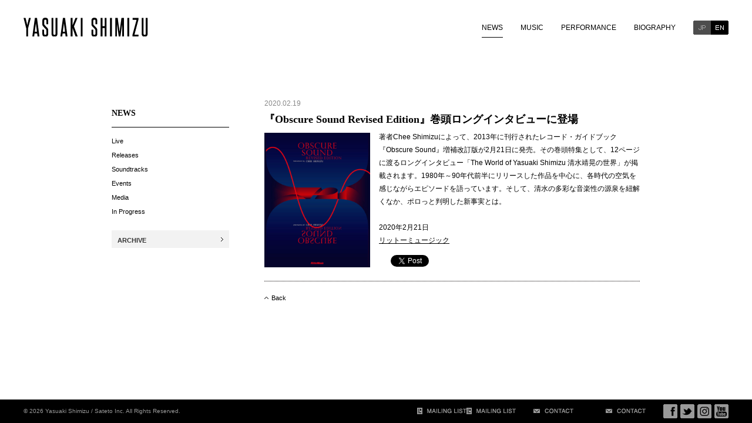

--- FILE ---
content_type: text/html; charset=UTF-8
request_url: http://yasuaki-shimizu.com/news/1831/
body_size: 9581
content:
<!DOCTYPE html>

<!--[if lt IE 7]> <html class="no-js lt-ie9 lt-ie8 lt-ie7" lang="ja"> <![endif]-->
<!--[if IE 7]>    <html class="no-js lt-ie9 lt-ie8" lang="ja"> <![endif]-->
<!--[if IE 8]>    <html class="no-js lt-ie9" lang="ja"> <![endif]-->
<!--[if gt IE 8]><!--> <html class="no-js" lang="ja"> <!--<![endif]-->

<html lang="ja">

<head>
  <meta charset="utf-8" />
  <meta http-equiv="X-UA-Compatible" content="IE=edge,chrome=1" />
  <meta name="viewport" content="width=device-width">

  <!--Meta-->
  <title>
                          YASUAKI SHIMIZU | NEWS            </title>
  <meta name="description" content="">
  <meta name="keywords" content="">

 <!--Og-->

  <meta property="og:description" content="">
<meta property="og:title" content="『Obscure Sound Revised Edition』巻頭ロングインタビューに登場">
<meta property="og:url" content="http://yasuaki-shimizu.com/news/1831/">
  <meta property="og:site_name" content="YASUAKI SHIMIZU">
  <meta property="og:image" content="http://yasuaki-shimizu.com/img/og.png">

  <!--CSS-->
  <link rel="stylesheet" href="http://yasuaki-shimizu.com/wp-content/themes/yasuaki-shimizu/common/css/style.css" />


  <!--JS-HTML5-->
  <!--[if lt IE 9]><script src="common/js/libs/html5shiv.min.js"></script><![endif]-->

  <!--JS-jQuery-->
  <script src="http://yasuaki-shimizu.com/wp-content/themes/yasuaki-shimizu/common/js/libs/jquery-1.10.1.min.js"></script>
  <script src="http://yasuaki-shimizu.com/wp-content/themes/yasuaki-shimizu/common/js/libs/jquery.easing.1.3.js"></script>
  <script src="http://yasuaki-shimizu.com/wp-content/themes/yasuaki-shimizu/common/js/libs/jquery.bxslider.min.js"></script>
  <script src="http://yasuaki-shimizu.com/wp-content/themes/yasuaki-shimizu/common/js/libs/css-browser-selector.min.js"></script>
  <script src="http://yasuaki-shimizu.com/wp-content/themes/yasuaki-shimizu/common/js/libs/modernizr.custom.74382.js"></script>
  <script src="http://yasuaki-shimizu.com/wp-content/themes/yasuaki-shimizu/common/js/libs/jquery.cookie.js"></script>

  <!--JS-->
  <script src="http://yasuaki-shimizu.com/wp-content/themes/yasuaki-shimizu/common/js/class/shortEffects.js"></script>
  <script src="http://yasuaki-shimizu.com/wp-content/themes/yasuaki-shimizu/common/js/class/popUp.js"></script>
  <script src="http://yasuaki-shimizu.com/wp-content/themes/yasuaki-shimizu/common/js/class/translate.js"></script>
  <script src="http://yasuaki-shimizu.com/wp-content/themes/yasuaki-shimizu/common/js/class/slideinMenu.js"></script>

  <meta name='robots' content='max-image-preview:large' />
	<style>img:is([sizes="auto" i], [sizes^="auto," i]) { contain-intrinsic-size: 3000px 1500px }</style>
	<link rel="alternate" type="application/rss+xml" title="YASUAKI SHIMIZU &raquo; 『Obscure Sound Revised Edition』巻頭ロングインタビューに登場 のコメントのフィード" href="http://yasuaki-shimizu.com/news/1831/feed/" />
<script type="text/javascript">
/* <![CDATA[ */
window._wpemojiSettings = {"baseUrl":"https:\/\/s.w.org\/images\/core\/emoji\/16.0.1\/72x72\/","ext":".png","svgUrl":"https:\/\/s.w.org\/images\/core\/emoji\/16.0.1\/svg\/","svgExt":".svg","source":{"concatemoji":"http:\/\/yasuaki-shimizu.com\/wp-includes\/js\/wp-emoji-release.min.js?ver=6.8.3"}};
/*! This file is auto-generated */
!function(s,n){var o,i,e;function c(e){try{var t={supportTests:e,timestamp:(new Date).valueOf()};sessionStorage.setItem(o,JSON.stringify(t))}catch(e){}}function p(e,t,n){e.clearRect(0,0,e.canvas.width,e.canvas.height),e.fillText(t,0,0);var t=new Uint32Array(e.getImageData(0,0,e.canvas.width,e.canvas.height).data),a=(e.clearRect(0,0,e.canvas.width,e.canvas.height),e.fillText(n,0,0),new Uint32Array(e.getImageData(0,0,e.canvas.width,e.canvas.height).data));return t.every(function(e,t){return e===a[t]})}function u(e,t){e.clearRect(0,0,e.canvas.width,e.canvas.height),e.fillText(t,0,0);for(var n=e.getImageData(16,16,1,1),a=0;a<n.data.length;a++)if(0!==n.data[a])return!1;return!0}function f(e,t,n,a){switch(t){case"flag":return n(e,"\ud83c\udff3\ufe0f\u200d\u26a7\ufe0f","\ud83c\udff3\ufe0f\u200b\u26a7\ufe0f")?!1:!n(e,"\ud83c\udde8\ud83c\uddf6","\ud83c\udde8\u200b\ud83c\uddf6")&&!n(e,"\ud83c\udff4\udb40\udc67\udb40\udc62\udb40\udc65\udb40\udc6e\udb40\udc67\udb40\udc7f","\ud83c\udff4\u200b\udb40\udc67\u200b\udb40\udc62\u200b\udb40\udc65\u200b\udb40\udc6e\u200b\udb40\udc67\u200b\udb40\udc7f");case"emoji":return!a(e,"\ud83e\udedf")}return!1}function g(e,t,n,a){var r="undefined"!=typeof WorkerGlobalScope&&self instanceof WorkerGlobalScope?new OffscreenCanvas(300,150):s.createElement("canvas"),o=r.getContext("2d",{willReadFrequently:!0}),i=(o.textBaseline="top",o.font="600 32px Arial",{});return e.forEach(function(e){i[e]=t(o,e,n,a)}),i}function t(e){var t=s.createElement("script");t.src=e,t.defer=!0,s.head.appendChild(t)}"undefined"!=typeof Promise&&(o="wpEmojiSettingsSupports",i=["flag","emoji"],n.supports={everything:!0,everythingExceptFlag:!0},e=new Promise(function(e){s.addEventListener("DOMContentLoaded",e,{once:!0})}),new Promise(function(t){var n=function(){try{var e=JSON.parse(sessionStorage.getItem(o));if("object"==typeof e&&"number"==typeof e.timestamp&&(new Date).valueOf()<e.timestamp+604800&&"object"==typeof e.supportTests)return e.supportTests}catch(e){}return null}();if(!n){if("undefined"!=typeof Worker&&"undefined"!=typeof OffscreenCanvas&&"undefined"!=typeof URL&&URL.createObjectURL&&"undefined"!=typeof Blob)try{var e="postMessage("+g.toString()+"("+[JSON.stringify(i),f.toString(),p.toString(),u.toString()].join(",")+"));",a=new Blob([e],{type:"text/javascript"}),r=new Worker(URL.createObjectURL(a),{name:"wpTestEmojiSupports"});return void(r.onmessage=function(e){c(n=e.data),r.terminate(),t(n)})}catch(e){}c(n=g(i,f,p,u))}t(n)}).then(function(e){for(var t in e)n.supports[t]=e[t],n.supports.everything=n.supports.everything&&n.supports[t],"flag"!==t&&(n.supports.everythingExceptFlag=n.supports.everythingExceptFlag&&n.supports[t]);n.supports.everythingExceptFlag=n.supports.everythingExceptFlag&&!n.supports.flag,n.DOMReady=!1,n.readyCallback=function(){n.DOMReady=!0}}).then(function(){return e}).then(function(){var e;n.supports.everything||(n.readyCallback(),(e=n.source||{}).concatemoji?t(e.concatemoji):e.wpemoji&&e.twemoji&&(t(e.twemoji),t(e.wpemoji)))}))}((window,document),window._wpemojiSettings);
/* ]]> */
</script>
<style id='wp-emoji-styles-inline-css' type='text/css'>

	img.wp-smiley, img.emoji {
		display: inline !important;
		border: none !important;
		box-shadow: none !important;
		height: 1em !important;
		width: 1em !important;
		margin: 0 0.07em !important;
		vertical-align: -0.1em !important;
		background: none !important;
		padding: 0 !important;
	}
</style>
<link rel='stylesheet' id='contact-form-7-css' href='http://yasuaki-shimizu.com/wp-content/plugins/contact-form-7/includes/css/styles.css?ver=6.1.4' type='text/css' media='all' />
<link rel='stylesheet' id='wp-pagenavi-css' href='http://yasuaki-shimizu.com/wp-content/plugins/wp-pagenavi/pagenavi-css.css?ver=2.70' type='text/css' media='all' />
<link rel="https://api.w.org/" href="http://yasuaki-shimizu.com/wp-json/" /><link rel="EditURI" type="application/rsd+xml" title="RSD" href="http://yasuaki-shimizu.com/xmlrpc.php?rsd" />
<meta name="generator" content="WordPress 6.8.3" />
<link rel="canonical" href="http://yasuaki-shimizu.com/news/1831/" />
<link rel='shortlink' href='http://yasuaki-shimizu.com/?p=1831' />
<link rel="alternate" title="oEmbed (JSON)" type="application/json+oembed" href="http://yasuaki-shimizu.com/wp-json/oembed/1.0/embed?url=http%3A%2F%2Fyasuaki-shimizu.com%2Fnews%2F1831%2F" />
<link rel="alternate" title="oEmbed (XML)" type="text/xml+oembed" href="http://yasuaki-shimizu.com/wp-json/oembed/1.0/embed?url=http%3A%2F%2Fyasuaki-shimizu.com%2Fnews%2F1831%2F&#038;format=xml" />
<!-- All in one Favicon 4.8 --><link rel="shortcut icon" href="http://yasuaki-shimizu.com/wp-content/uploads/2019/10/favicon.ico" />

  <script>
    $(document).ready(function(){
      $('.slider').bxSlider({
        mode: 'fade',
        pager: false,
        nextText: '<img src="http://yasuaki-shimizu.com/wp-content/themes/yasuaki-shimizu/common/img/sprite/next.png" height="9" width="5"/>',
        prevText: '<img src="http://yasuaki-shimizu.com/wp-content/themes/yasuaki-shimizu/common/img/sprite/prev.png" height="9" width="5"/>'
      });
    });
  </script>
</head>

<body class="news">

  <div id="all">

        <div id="modal-background"></div>

    
    <div id="newsletter-popup-window" class="popup-window">
      <a href="javascript:void(0)" class="popup-close">
        <img src="http://yasuaki-shimizu.com/wp-content/themes/yasuaki-shimizu/common/img/top/close.png" width="39">
      </a>
      <h3 class="strong">清水靖晃メーリングリストの登録・解除</h3>
      <div id="contact-thumb">
        <img src="http://yasuaki-shimizu.com/wp-content/uploads/2020/09/mailing-list-image.jpg" height="199" width="360">
      </div>
      <div class="form">
          <div id="newsletter-info">
            清水靖晃およびサキソフォネッツに関する最新情報をお届けします。下記フォームにメールアドレスを入力の上、ご希望の方は「登録」、購読解除の方は「解除」を選択し下さい。お預かりした個人情報は本サービスの目的にのみ使用し、第三者に開示することはありません。
          </div>

          
<div class="wpcf7 no-js" id="wpcf7-f1529-o1" lang="ja" dir="ltr" data-wpcf7-id="1529">
<div class="screen-reader-response"><p role="status" aria-live="polite" aria-atomic="true"></p> <ul></ul></div>
<form action="/news/1831/#wpcf7-f1529-o1" method="post" class="wpcf7-form init" aria-label="コンタクトフォーム" novalidate="novalidate" data-status="init">
<fieldset class="hidden-fields-container"><input type="hidden" name="_wpcf7" value="1529" /><input type="hidden" name="_wpcf7_version" value="6.1.4" /><input type="hidden" name="_wpcf7_locale" value="ja" /><input type="hidden" name="_wpcf7_unit_tag" value="wpcf7-f1529-o1" /><input type="hidden" name="_wpcf7_container_post" value="0" /><input type="hidden" name="_wpcf7_posted_data_hash" value="" />
</fieldset>
<p><span class="wpcf7-form-control-wrap" data-name="your-email"><input size="40" maxlength="400" class="wpcf7-form-control wpcf7-email wpcf7-validates-as-required wpcf7-text wpcf7-validates-as-email" id="mail" aria-required="true" aria-invalid="false" placeholder="メールアドレス" value="" type="email" name="your-email" /></span><br />
<span class="wpcf7-form-control-wrap" data-name="your-demand"><span class="wpcf7-form-control wpcf7-radio"><span class="wpcf7-list-item first"><label><input type="radio" name="your-demand" value="登録" checked="checked" /><span class="wpcf7-list-item-label">登録</span></label></span><span class="wpcf7-list-item last"><label><input type="radio" name="your-demand" value="解除" /><span class="wpcf7-list-item-label">解除</span></label></span></span></span>
</p>
<div class="button">
	<p><input class="wpcf7-form-control wpcf7-submit has-spinner" type="submit" value="送信" />
	</p>
</div><div class="wpcf7-response-output" aria-hidden="true"></div>
</form>
</div>
      </div>
      <div class="clearfix"></div>
    </div>

    <div id="newsletter-popup-window-en" class="popup-window">
      <a href="javascript:void(0)" class="popup-close">
        <img src="http://yasuaki-shimizu.com/wp-content/themes/yasuaki-shimizu/common/img/top/close.png" width="39">
      </a>
      <h3 class="strong">Sign  up  for  the  Yasuaki  Shimizu  mailing  list</h3>
      <div id="contact-thumb">
        <img src="http://yasuaki-shimizu.com/wp-content/uploads/2020/09/mailing-list-image.jpg" height="199" width="360">
      </div>
      <div class="form">
          <div id="newsletter-info">
              Get  news  about  Yasuaki  Shimizu,  Saxophonettes,  and the  latest  releases,  concerts,  and  other  projects.  If  you  wish  to  stop  receiving updates  from  us,  enter  your  email  address  and  click  Unsubscribe.<br/>
              We  never  share  your  personal  information.
          </div>

          
<div class="wpcf7 no-js" id="wpcf7-f1530-o2" lang="ja" dir="ltr" data-wpcf7-id="1530">
<div class="screen-reader-response"><p role="status" aria-live="polite" aria-atomic="true"></p> <ul></ul></div>
<form action="/news/1831/#wpcf7-f1530-o2" method="post" class="wpcf7-form init" aria-label="コンタクトフォーム" novalidate="novalidate" data-status="init">
<fieldset class="hidden-fields-container"><input type="hidden" name="_wpcf7" value="1530" /><input type="hidden" name="_wpcf7_version" value="6.1.4" /><input type="hidden" name="_wpcf7_locale" value="ja" /><input type="hidden" name="_wpcf7_unit_tag" value="wpcf7-f1530-o2" /><input type="hidden" name="_wpcf7_container_post" value="0" /><input type="hidden" name="_wpcf7_posted_data_hash" value="" />
</fieldset>
<p><span class="wpcf7-form-control-wrap" data-name="your-email"><input size="40" maxlength="400" class="wpcf7-form-control wpcf7-email wpcf7-validates-as-required wpcf7-text wpcf7-validates-as-email" aria-required="true" aria-invalid="false" placeholder="Mail address" value="" type="email" name="your-email" /></span><br />
<span class="wpcf7-form-control-wrap" data-name="your-demand"><span class="wpcf7-form-control wpcf7-radio"><span class="wpcf7-list-item first"><label><input type="radio" name="your-demand" value="Subscribe" checked="checked" /><span class="wpcf7-list-item-label">Subscribe</span></label></span><span class="wpcf7-list-item last"><label><input type="radio" name="your-demand" value="Unsbscribe" /><span class="wpcf7-list-item-label">Unsbscribe</span></label></span></span></span>
</p>
<div class="button">
	<p><input class="wpcf7-form-control wpcf7-submit has-spinner" type="submit" value="Send" />
	</p>
</div><div class="wpcf7-response-output" aria-hidden="true"></div>
</form>
</div>
      </div>

      <div class="clearfix"></div>
    </div>

    <div id="contact-popup-window" class="popup-window">
      <a href="javascript:void(0)" class="popup-close">
        <img src="http://yasuaki-shimizu.com/wp-content/themes/yasuaki-shimizu/common/img/top/close.png" width="39">
      </a>
      <h3 class="strong">お問い合わせ</h3>
      <div class="form">

          <div class="attention">
            ご質問、ご意見など下記フォームに必要事項を記入し、<br/>「送信」をクリックしてください。
          </div>

          
<div class="wpcf7 no-js" id="wpcf7-f1524-o3" lang="ja" dir="ltr" data-wpcf7-id="1524">
<div class="screen-reader-response"><p role="status" aria-live="polite" aria-atomic="true"></p> <ul></ul></div>
<form action="/news/1831/#wpcf7-f1524-o3" method="post" class="wpcf7-form init" aria-label="コンタクトフォーム" novalidate="novalidate" data-status="init">
<fieldset class="hidden-fields-container"><input type="hidden" name="_wpcf7" value="1524" /><input type="hidden" name="_wpcf7_version" value="6.1.4" /><input type="hidden" name="_wpcf7_locale" value="ja" /><input type="hidden" name="_wpcf7_unit_tag" value="wpcf7-f1524-o3" /><input type="hidden" name="_wpcf7_container_post" value="0" /><input type="hidden" name="_wpcf7_posted_data_hash" value="" />
</fieldset>
<p><span class="wpcf7-form-control-wrap" data-name="your-name"><input size="40" maxlength="400" class="wpcf7-form-control wpcf7-text wpcf7-validates-as-required" id="name" aria-required="true" aria-invalid="false" placeholder="お名前" value="" type="text" name="your-name" /></span><br />
<span class="wpcf7-form-control-wrap" data-name="your-email"><input size="40" maxlength="400" class="wpcf7-form-control wpcf7-email wpcf7-validates-as-required wpcf7-text wpcf7-validates-as-email" aria-required="true" aria-invalid="false" placeholder="メールアドレス" value="" type="email" name="your-email" /></span><br />
<span class="wpcf7-form-control-wrap" data-name="your-subject"><input size="40" maxlength="400" class="wpcf7-form-control wpcf7-text wpcf7-validates-as-required" id="title" aria-required="true" aria-invalid="false" placeholder="件名" value="" type="text" name="your-subject" /></span><br />
<span class="wpcf7-form-control-wrap" data-name="your-message"><textarea cols="40" rows="10" maxlength="2000" class="wpcf7-form-control wpcf7-textarea wpcf7-validates-as-required" id="msg" aria-required="true" aria-invalid="false" placeholder="お問い合わせ内容" name="your-message"></textarea></span>
</p>
<div class="button">
	<p><input class="wpcf7-form-control wpcf7-submit has-spinner" type="submit" value="送信" />
	</p>
</div><div class="wpcf7-response-output" aria-hidden="true"></div>
</form>
</div>

      </div>
    </div>

    <div id="contact-popup-window-en" class="popup-window">
      <a href="javascript:void(0)" class="popup-close">
        <img src="http://yasuaki-shimizu.com/wp-content/themes/yasuaki-shimizu/common/img/top/close.png" width="39">
      </a>
      <h3 class="strong">CONTACT</h3>
      <div class="form">

        <div class="attention">
          Get in touch. For any questions, comments, or work inquiries, please fill out the form below.
        </div>

         
<div class="wpcf7 no-js" id="wpcf7-f1523-o4" lang="ja" dir="ltr" data-wpcf7-id="1523">
<div class="screen-reader-response"><p role="status" aria-live="polite" aria-atomic="true"></p> <ul></ul></div>
<form action="/news/1831/#wpcf7-f1523-o4" method="post" class="wpcf7-form init" aria-label="コンタクトフォーム" novalidate="novalidate" data-status="init">
<fieldset class="hidden-fields-container"><input type="hidden" name="_wpcf7" value="1523" /><input type="hidden" name="_wpcf7_version" value="6.1.4" /><input type="hidden" name="_wpcf7_locale" value="ja" /><input type="hidden" name="_wpcf7_unit_tag" value="wpcf7-f1523-o4" /><input type="hidden" name="_wpcf7_container_post" value="0" /><input type="hidden" name="_wpcf7_posted_data_hash" value="" />
</fieldset>
<p><span class="wpcf7-form-control-wrap" data-name="your-name"><input size="40" maxlength="400" class="wpcf7-form-control wpcf7-text wpcf7-validates-as-required" aria-required="true" aria-invalid="false" placeholder="Name" value="" type="text" name="your-name" /></span><br />
<span class="wpcf7-form-control-wrap" data-name="your-email"><input size="40" maxlength="400" class="wpcf7-form-control wpcf7-email wpcf7-validates-as-required wpcf7-text wpcf7-validates-as-email" aria-required="true" aria-invalid="false" placeholder="Email" value="" type="email" name="your-email" /></span><br />
<span class="wpcf7-form-control-wrap" data-name="your-subject"><input size="40" maxlength="400" class="wpcf7-form-control wpcf7-text wpcf7-validates-as-required" aria-required="true" aria-invalid="false" placeholder="Subject" value="" type="text" name="your-subject" /></span><br />
<span class="wpcf7-form-control-wrap" data-name="your-message"><textarea cols="40" rows="10" maxlength="2000" class="wpcf7-form-control wpcf7-textarea wpcf7-validates-as-required" aria-required="true" aria-invalid="false" placeholder="Message" name="your-message"></textarea></span>
</p>
<div class="button">
	<p><input class="wpcf7-form-control wpcf7-submit has-spinner" type="submit" value="Send" />
	</p>
</div><div class="wpcf7-response-output" aria-hidden="true"></div>
</form>
</div>

      </div>
    </div>

        <header id="header" class="pull-center ">

      <a href="http://yasuaki-shimizu.com/">
        <div id="logo" class="sprite pull-left">
          <h1>YASUAKI SHIMIZU</h1>
        </div>
      </a>

      <nav id="glb-nav" class="pull-right">
        <ul>
          <li class="nav-btn pull-left"><a href="http://yasuaki-shimizu.com/news/">NEWS<div class="hover-border-left"></div><div class="hover-border-right"></div></a></li>
          <li class="nav-btn pull-left recordings-hover">
            <a href="http://yasuaki-shimizu.com/music/">MUSIC<div class="hover-border-left"></div><div class="hover-border-right"></div></a>
            <div id="recordings-inner-nav">
              <ul>
                <a href="http://yasuaki-shimizu.com/music_category/yasuaki_shimizu/">
                  <li class="nav-first">
                    <span class="jp">清水 靖晃</span>
                    <span class="en">Yasuaki Shimizu</span>
                  </li>
                </a>
                <a href="http://yasuaki-shimizu.com/music_category/yasuaki_shimizu_and_saxophonettes/">
                  <li>
                    <span class="jp">清水 靖晃 & サキソフォネッツ</span>
                    <span class="en">Yasuaki Shimizu & Saxophonettes</span>
                  </li>
                </a>
                <a href="http://yasuaki-shimizu.com/music_category/mariah/">
                  <li>
                    <span class="jp">マライア</span>
                    <span class="en">Mariah</span>
                  </li>
                </a>
                <a href="http://yasuaki-shimizu.com/music_category/collaborations/">
                  <li>
                    <span class="jp">コラボレーション</span>
                    <span class="en">Collaborations</span>
                  </li>
                </a>
                <a href="http://yasuaki-shimizu.com/music_category/soundtracks/">
                  <li>
                    <span class="jp">サウンドトラック</span>
                    <span class="en">Soundtracks</span>
                  </li>
                </a>
                <a href="http://yasuaki-shimizu.com/music_category/produce_compositions/">
                  <li class="nav-last">
                    <span class="jp">プロデュース / 作曲</span>
                    <span class="en">Production / Composition</span>
                  </li>
                </a>
              </ul>
            </div>
          </li>
          <li class="nav-btn pull-left"><a href="http://yasuaki-shimizu.com/performance/">PERFORMANCE<div class="hover-border-left"></div><div class="hover-border-right"></div></a></li>
          <li class="nav-btn pull-left"><a href="http://yasuaki-shimizu.com/biography/">BIOGRAPHY<div class="hover-border-left"></div><div class="hover-border-right"></div></a></li>
          <!-- <li class="nav-btn pull-left"><a href="http://yasuaki-shimizu.com">SHOP<div class="hover-border-left"></div><div class="hover-border-right"></div></a></li> -->
          <!-- <li class="nav-btn pull-left"><a href="http://yasuaki-shimizu.com/words/">WORDS<div class="hover-border-left"></div><div class="hover-border-right"></div></a></li> -->
          <a href="javascript:void(0);"><li id="" class="nav-btn switch-jp translate-jp sprite pull-left on-jp">JP</li></a>
          <a href="javascript:void(0);"><li id="" class="nav-btn switch-en translate-en sprite pull-left">EN</li></a>
        </ul>
      </nav>

    </header>

    <div id="fb-root"></div>
    <script>(function(d, s, id) {
      var js, fjs = d.getElementsByTagName(s)[0];
      if (d.getElementById(id)) return;
      js = d.createElement(s); js.id = id;
      js.src = "//connect.facebook.net/en_GB/sdk.js#xfbml=1&version=v2.5&appId=230974206975065";
      fjs.parentNode.insertBefore(js, fjs);
    }(document, 'script', 'facebook-jssdk'));</script>

    <div id="container">
      <div id="contents">
        <div class="blog_info_holder" style="display:none">YASUAKI SHIMIZU</div>
        <div class="jp_title_holder" style="display:none"></div>
        <div class="en_title_holder" style="display:none"></div>
        <div id="left-container" class="pull-left">
          <div class="subnav">
            <a href="http://yasuaki-shimizu.com/news/">
              <h3>NEWS</h3>
            </a>
            <ul>
             <!--  <li class="all"><a href="/news/">ALL</a></li> -->
              	<li class="cat-item cat-item-41"><a href="http://yasuaki-shimizu.com/news_category/live/">Live</a>
</li>
	<li class="cat-item cat-item-42"><a href="http://yasuaki-shimizu.com/news_category/releases/">Releases</a>
</li>
	<li class="cat-item cat-item-43"><a href="http://yasuaki-shimizu.com/news_category/soundtracks/">Soundtracks</a>
</li>
	<li class="cat-item cat-item-44"><a href="http://yasuaki-shimizu.com/news_category/events/">Events</a>
</li>
	<li class="cat-item cat-item-45"><a href="http://yasuaki-shimizu.com/news_category/media/">Media</a>
</li>
	<li class="cat-item cat-item-30"><a href="http://yasuaki-shimizu.com/news_category/in_progress/">In Progress</a>
</li>
            </ul>
          </div>
          <div id="archive" class="subnav">
            <div id="accordion">
              <div class="category"><span>ARCHIVE</span></p></div>
              <ul>
                	<li><a href='http://yasuaki-shimizu.com/news/2025/'>2025</a></li>
	<li><a href='http://yasuaki-shimizu.com/news/2024/'>2024</a></li>
	<li><a href='http://yasuaki-shimizu.com/news/2023/'>2023</a></li>
	<li><a href='http://yasuaki-shimizu.com/news/2022/'>2022</a></li>
	<li><a href='http://yasuaki-shimizu.com/news/2021/'>2021</a></li>
	<li><a href='http://yasuaki-shimizu.com/news/2020/'>2020</a></li>
	<li><a href='http://yasuaki-shimizu.com/news/2019/'>2019</a></li>
	<li><a href='http://yasuaki-shimizu.com/news/2018/'>2018</a></li>
              </ul>
            </div>
          </div>
        </div>
        <div id="right-container" class="pull-right">
          <div id="news-detail">
            <div class="news-inner">
              <div class="post-date">
                <span class="jp">2020.02.19</span>
                <span class="en">19 February 2020</span>
              </div>
              <h2 class="jp og_title_jp">『Obscure Sound Revised Edition』巻頭ロングインタビューに登場</h2>
                            <h2 class="en og_title_en"><p>Twelve-page interview “The World of Yasuaki Shimizu” in <em>Obscure Sound Revised Edition</em></p>
</h2>
                                                            <div class="news-thumb">
                  <img src="http://yasuaki-shimizu.com/wp-content/uploads/2020/01/obscure_sound-500x636.jpg" width="180">
                </div>
              
                
              
              <div class="news-text news-spacer jp og_description_jp">
                                  <p>著者Chee Shimizuによって、2013年に刊行されたレコード・ガイドブック『Obscure Sound』増補改訂版が2月21日に発売。その巻頭特集として、12ページに渡るロングインタビュー「The World of Yasuaki Shimizu 清水靖晃の世界」が掲載されます。1980年～90年代前半にリリースした作品を中心に、各時代の空気を感じながらエピソードを語っています。そして、清水の多彩な音楽性の源泉を紐解くなか、ポロっと判明した新事実とは。</p>
<p><br />
2020年2月21日<br />
<a href="https://www.rittor-music.co.jp/product/detail/3118317121/">リットーミュージック</a></p>                              </div>
              <div class="news-text news-spacer en og_description_en">
                                  <p>Comprehensive record guide <em>Obscure Sound</em> features 600 new reviews and 12-page interview with Shimizu, focusing on his work and inspiration through the 1980s and early 1990s, one of the most vibrant periods in global music. Revised edition of 2013 book by DJ/producer Chee Shimizu, out February 21 from <a href="https://www.rittor-music.co.jp/product/detail/3118317121/">Rittor Music</a>.</p>                              </div>

              <div class="sns-container news-spacer">
                <div class="facebook">
                  <!-- <div class="fb-share-button" data-href="http://yasuaki-shimizu.com/news/1831/" data-layout="button"></div> -->
                  <div class="fb-like" data-href="http://yasuaki-shimizu.com/news/1831/" data-layout="button" data-action="like" data-show-faces="false" data-share="false"></div>
                </div>
                <div class="facebook">
                  <div class="fb-share-button" data-href="http://yasuaki-shimizu.com/news/1831/" data-layout="button" data-size="small" data-mobile-iframe="false"><a class="fb-xfbml-parse-ignore" target="_blank" href="https://www.facebook.com/sharer/sharer.php?u=https%3A%2F%2Ftesttest%2F&amp;src=sdkpreparse">Share</a></div>
                </div>
                <div class="twitter">
                  <a href="https://twitter.com/share" class="twitter-share-button"{count} data-lang="en"data-url="http://yasuaki-shimizu.com/news/1831/" data-text="『Obscure Sound Revised Edition』巻頭ロングインタビューに登場" data-via="yasuakishimizu" data-hashtags="yasuakishimizu">Tweet</a>
                  <script>!function(d,s,id){var js,fjs=d.getElementsByTagName(s)[0],p=/^http:/.test(d.location)?'http':'https';if(!d.getElementById(id)){js=d.createElement(s);js.id=id;js.src=p+'://platform.twitter.com/widgets.js';fjs.parentNode.insertBefore(js,fjs);}}(document, 'script', 'twitter-wjs');</script>
                </div>
              </div>

              
            </div>

            <div class="border-dotted"></div>
          </div>
          <div id="backtolist">
            <a href="../">
              <div class="sprite">
                Back
              </div>
            </a>
          </div>
        </div>
      </div>
    </div>

        <footer id="footer" class="pull-center">
      <div id="copyright">
        © 2026 Yasuaki Shimizu / Sateto Inc. All Rights Reserved.
      </div>
      <nav id="footer-nav"  class="pull-right">
        <ul>
          <a class="footer-nav__pc" href="javascript:void(0)">
            <li class="nav-btn popup newsletter sprite pull-left jp">MAILING LIST</li>
            <li class="nav-btn popup newsletter_en sprite pull-left en">MAILING LIST</li>
          </a>
          <a class="footer-nav__pc" href="javascript:void(0)">
            <li class="nav-btn popup contact sprite pull-left jp">CONTACT</li>
            <li class="nav-btn popup contact_en sprite pull-left en">CONTACT</li>
          </a>
          <a href="http://www.facebook.com/yasuakishimizu" target="blank"><li class="nav-btn facebook sprite pull-left">facebook</li></a>
          <a href="http://www.twitter.com/yasuakishimizu" target="blank"><li class="nav-btn twitter sprite pull-left">twitter</li></a>
          <a href="https://www.instagram.com/yasuakishimizuofficial/" target="blank"><li class="nav-btn instagram sprite pull-left">instagram</li></a>
          <a href="http://www.youtube.com/satetoartists" target="blank"><li class="nav-btn youtube sprite pull-left">youtube</li></a>
        </ul>
      </nav>
    </footer>

  </div>

<script type="speculationrules">
{"prefetch":[{"source":"document","where":{"and":[{"href_matches":"\/*"},{"not":{"href_matches":["\/wp-*.php","\/wp-admin\/*","\/wp-content\/uploads\/*","\/wp-content\/*","\/wp-content\/plugins\/*","\/wp-content\/themes\/yasuaki-shimizu\/*","\/*\\?(.+)"]}},{"not":{"selector_matches":"a[rel~=\"nofollow\"]"}},{"not":{"selector_matches":".no-prefetch, .no-prefetch a"}}]},"eagerness":"conservative"}]}
</script>
<script type="text/javascript" src="http://yasuaki-shimizu.com/wp-includes/js/dist/hooks.min.js?ver=4d63a3d491d11ffd8ac6" id="wp-hooks-js"></script>
<script type="text/javascript" src="http://yasuaki-shimizu.com/wp-includes/js/dist/i18n.min.js?ver=5e580eb46a90c2b997e6" id="wp-i18n-js"></script>
<script type="text/javascript" id="wp-i18n-js-after">
/* <![CDATA[ */
wp.i18n.setLocaleData( { 'text direction\u0004ltr': [ 'ltr' ] } );
/* ]]> */
</script>
<script type="text/javascript" src="http://yasuaki-shimizu.com/wp-content/plugins/contact-form-7/includes/swv/js/index.js?ver=6.1.4" id="swv-js"></script>
<script type="text/javascript" id="contact-form-7-js-translations">
/* <![CDATA[ */
( function( domain, translations ) {
	var localeData = translations.locale_data[ domain ] || translations.locale_data.messages;
	localeData[""].domain = domain;
	wp.i18n.setLocaleData( localeData, domain );
} )( "contact-form-7", {"translation-revision-date":"2025-11-30 08:12:23+0000","generator":"GlotPress\/4.0.3","domain":"messages","locale_data":{"messages":{"":{"domain":"messages","plural-forms":"nplurals=1; plural=0;","lang":"ja_JP"},"This contact form is placed in the wrong place.":["\u3053\u306e\u30b3\u30f3\u30bf\u30af\u30c8\u30d5\u30a9\u30fc\u30e0\u306f\u9593\u9055\u3063\u305f\u4f4d\u7f6e\u306b\u7f6e\u304b\u308c\u3066\u3044\u307e\u3059\u3002"],"Error:":["\u30a8\u30e9\u30fc:"]}},"comment":{"reference":"includes\/js\/index.js"}} );
/* ]]> */
</script>
<script type="text/javascript" id="contact-form-7-js-before">
/* <![CDATA[ */
var wpcf7 = {
    "api": {
        "root": "http:\/\/yasuaki-shimizu.com\/wp-json\/",
        "namespace": "contact-form-7\/v1"
    },
    "cached": 1
};
/* ]]> */
</script>
<script type="text/javascript" src="http://yasuaki-shimizu.com/wp-content/plugins/contact-form-7/includes/js/index.js?ver=6.1.4" id="contact-form-7-js"></script>
</body>

</html>

<!--
Performance optimized by W3 Total Cache. Learn more: https://www.boldgrid.com/w3-total-cache/?utm_source=w3tc&utm_medium=footer_comment&utm_campaign=free_plugin


Served from: yasuaki-shimizu.com @ 2026-01-19 03:43:47 by W3 Total Cache
-->

--- FILE ---
content_type: text/css
request_url: http://yasuaki-shimizu.com/wp-content/themes/yasuaki-shimizu/common/css/style.css
body_size: 18487
content:
@charset "UTF-8";
/* line 5, ../../../../../../../../.rbenv/versions/2.4.5/lib/ruby/gems/2.4.0/gems/compass-core-1.0.3/stylesheets/compass/reset/_utilities.scss */
html, body, div, span, applet, object, iframe,
h1, h2, h3, h4, h5, h6, p, blockquote, pre,
a, abbr, acronym, address, big, cite, code,
del, dfn, em, img, ins, kbd, q, s, samp,
small, strike, strong, sub, sup, tt, var,
b, u, i, center,
dl, dt, dd, ol, ul, li,
fieldset, form, label, legend,
table, caption, tbody, tfoot, thead, tr, th, td,
article, aside, canvas, details, embed,
figure, figcaption, footer, header, hgroup,
menu, nav, output, ruby, section, summary,
time, mark, audio, video {
  margin: 0;
  padding: 0;
  border: 0;
  font: inherit;
  font-size: 100%;
  vertical-align: baseline; }

/* line 22, ../../../../../../../../.rbenv/versions/2.4.5/lib/ruby/gems/2.4.0/gems/compass-core-1.0.3/stylesheets/compass/reset/_utilities.scss */
html {
  line-height: 1; }

/* line 24, ../../../../../../../../.rbenv/versions/2.4.5/lib/ruby/gems/2.4.0/gems/compass-core-1.0.3/stylesheets/compass/reset/_utilities.scss */
ol, ul {
  list-style: none; }

/* line 26, ../../../../../../../../.rbenv/versions/2.4.5/lib/ruby/gems/2.4.0/gems/compass-core-1.0.3/stylesheets/compass/reset/_utilities.scss */
table {
  border-collapse: collapse;
  border-spacing: 0; }

/* line 28, ../../../../../../../../.rbenv/versions/2.4.5/lib/ruby/gems/2.4.0/gems/compass-core-1.0.3/stylesheets/compass/reset/_utilities.scss */
caption, th, td {
  text-align: left;
  font-weight: normal;
  vertical-align: middle; }

/* line 30, ../../../../../../../../.rbenv/versions/2.4.5/lib/ruby/gems/2.4.0/gems/compass-core-1.0.3/stylesheets/compass/reset/_utilities.scss */
q, blockquote {
  quotes: none; }
  /* line 103, ../../../../../../../../.rbenv/versions/2.4.5/lib/ruby/gems/2.4.0/gems/compass-core-1.0.3/stylesheets/compass/reset/_utilities.scss */
  q:before, q:after, blockquote:before, blockquote:after {
    content: "";
    content: none; }

/* line 32, ../../../../../../../../.rbenv/versions/2.4.5/lib/ruby/gems/2.4.0/gems/compass-core-1.0.3/stylesheets/compass/reset/_utilities.scss */
a img {
  border: none; }

/* line 116, ../../../../../../../../.rbenv/versions/2.4.5/lib/ruby/gems/2.4.0/gems/compass-core-1.0.3/stylesheets/compass/reset/_utilities.scss */
article, aside, details, figcaption, figure, footer, header, hgroup, main, menu, nav, section, summary {
  display: block; }

/* line 14, ../sass/_variables.scss */
.clearfix:before, .clearfix:after {
  content: '\0020';
  display: block;
  overflow: hidden;
  visibility: hidden;
  width: 0;
  height: 0;
  clear: both; }
/* line 24, ../sass/_variables.scss */
.clearfix {
  zoom: 1; }

/* line 57, ../sass/_variables.scss */
.border-box {
  -webkit-box-sizing: border-box;
  -moz-box-sizing: border-box;
  -ms-box-sizing: border-box;
  box-sizing: border-box; }

/* line 60, ../sass/_variables.scss */
.content-box {
  -webkit-box-sizing: content-box;
  -moz-box-sizing: content-box;
  -ms-box-sizing: content-box;
  box-sizing: content-box; }

/* line 65, ../sass/_variables.scss */
.pull-left {
  float: left; }

/* line 68, ../sass/_variables.scss */
.pull-right {
  float: right; }

/* line 71, ../sass/_variables.scss */
.pull-center {
  margin-left: auto;
  margin-right: auto; }

/* line 77, ../sass/_variables.scss */
.align-center {
  text-align: center; }

/* line 80, ../sass/_variables.scss */
.align-left {
  text-align: left; }

/* line 83, ../sass/_variables.scss */
.align-right {
  text-align: right; }

/* line 88, ../sass/_variables.scss */
.strong {
  font-weight: bold; }

/* line 142, ../sass/_variables.scss */
.column1 {
  width: 80px;
  -webkit-box-sizing: border-box;
  -moz-box-sizing: border-box;
  -ms-box-sizing: border-box;
  box-sizing: border-box; }

/* line 146, ../sass/_variables.scss */
.column1-half {
  width: 120px;
  -webkit-box-sizing: border-box;
  -moz-box-sizing: border-box;
  -ms-box-sizing: border-box;
  box-sizing: border-box; }

/* line 163, ../sass/_variables.scss */
.offset1 {
  margin-left: 80px; }

/* line 166, ../sass/_variables.scss */
.offset-right1 {
  margin-right: 80px; }

/* line 142, ../sass/_variables.scss */
.column2 {
  width: 160px;
  -webkit-box-sizing: border-box;
  -moz-box-sizing: border-box;
  -ms-box-sizing: border-box;
  box-sizing: border-box; }

/* line 146, ../sass/_variables.scss */
.column2-half {
  width: 200px;
  -webkit-box-sizing: border-box;
  -moz-box-sizing: border-box;
  -ms-box-sizing: border-box;
  box-sizing: border-box; }

/* line 163, ../sass/_variables.scss */
.offset2 {
  margin-left: 160px; }

/* line 166, ../sass/_variables.scss */
.offset-right2 {
  margin-right: 160px; }

/* line 142, ../sass/_variables.scss */
.column3 {
  width: 240px;
  -webkit-box-sizing: border-box;
  -moz-box-sizing: border-box;
  -ms-box-sizing: border-box;
  box-sizing: border-box; }

/* line 146, ../sass/_variables.scss */
.column3-half {
  width: 280px;
  -webkit-box-sizing: border-box;
  -moz-box-sizing: border-box;
  -ms-box-sizing: border-box;
  box-sizing: border-box; }

/* line 163, ../sass/_variables.scss */
.offset3 {
  margin-left: 240px; }

/* line 166, ../sass/_variables.scss */
.offset-right3 {
  margin-right: 240px; }

/* line 142, ../sass/_variables.scss */
.column4 {
  width: 320px;
  -webkit-box-sizing: border-box;
  -moz-box-sizing: border-box;
  -ms-box-sizing: border-box;
  box-sizing: border-box; }

/* line 146, ../sass/_variables.scss */
.column4-half {
  width: 360px;
  -webkit-box-sizing: border-box;
  -moz-box-sizing: border-box;
  -ms-box-sizing: border-box;
  box-sizing: border-box; }

/* line 163, ../sass/_variables.scss */
.offset4 {
  margin-left: 320px; }

/* line 166, ../sass/_variables.scss */
.offset-right4 {
  margin-right: 320px; }

/* line 142, ../sass/_variables.scss */
.column5 {
  width: 400px;
  -webkit-box-sizing: border-box;
  -moz-box-sizing: border-box;
  -ms-box-sizing: border-box;
  box-sizing: border-box; }

/* line 146, ../sass/_variables.scss */
.column5-half {
  width: 440px;
  -webkit-box-sizing: border-box;
  -moz-box-sizing: border-box;
  -ms-box-sizing: border-box;
  box-sizing: border-box; }

/* line 163, ../sass/_variables.scss */
.offset5 {
  margin-left: 400px; }

/* line 166, ../sass/_variables.scss */
.offset-right5 {
  margin-right: 400px; }

/* line 142, ../sass/_variables.scss */
.column6 {
  width: 480px;
  -webkit-box-sizing: border-box;
  -moz-box-sizing: border-box;
  -ms-box-sizing: border-box;
  box-sizing: border-box; }

/* line 146, ../sass/_variables.scss */
.column6-half {
  width: 520px;
  -webkit-box-sizing: border-box;
  -moz-box-sizing: border-box;
  -ms-box-sizing: border-box;
  box-sizing: border-box; }

/* line 163, ../sass/_variables.scss */
.offset6 {
  margin-left: 480px; }

/* line 166, ../sass/_variables.scss */
.offset-right6 {
  margin-right: 480px; }

/* line 142, ../sass/_variables.scss */
.column7 {
  width: 560px;
  -webkit-box-sizing: border-box;
  -moz-box-sizing: border-box;
  -ms-box-sizing: border-box;
  box-sizing: border-box; }

/* line 146, ../sass/_variables.scss */
.column7-half {
  width: 600px;
  -webkit-box-sizing: border-box;
  -moz-box-sizing: border-box;
  -ms-box-sizing: border-box;
  box-sizing: border-box; }

/* line 163, ../sass/_variables.scss */
.offset7 {
  margin-left: 560px; }

/* line 166, ../sass/_variables.scss */
.offset-right7 {
  margin-right: 560px; }

/* line 142, ../sass/_variables.scss */
.column8 {
  width: 640px;
  -webkit-box-sizing: border-box;
  -moz-box-sizing: border-box;
  -ms-box-sizing: border-box;
  box-sizing: border-box; }

/* line 146, ../sass/_variables.scss */
.column8-half {
  width: 680px;
  -webkit-box-sizing: border-box;
  -moz-box-sizing: border-box;
  -ms-box-sizing: border-box;
  box-sizing: border-box; }

/* line 163, ../sass/_variables.scss */
.offset8 {
  margin-left: 640px; }

/* line 166, ../sass/_variables.scss */
.offset-right8 {
  margin-right: 640px; }

/* line 142, ../sass/_variables.scss */
.column9 {
  width: 720px;
  -webkit-box-sizing: border-box;
  -moz-box-sizing: border-box;
  -ms-box-sizing: border-box;
  box-sizing: border-box; }

/* line 146, ../sass/_variables.scss */
.column9-half {
  width: 760px;
  -webkit-box-sizing: border-box;
  -moz-box-sizing: border-box;
  -ms-box-sizing: border-box;
  box-sizing: border-box; }

/* line 163, ../sass/_variables.scss */
.offset9 {
  margin-left: 720px; }

/* line 166, ../sass/_variables.scss */
.offset-right9 {
  margin-right: 720px; }

/* line 142, ../sass/_variables.scss */
.column10 {
  width: 800px;
  -webkit-box-sizing: border-box;
  -moz-box-sizing: border-box;
  -ms-box-sizing: border-box;
  box-sizing: border-box; }

/* line 146, ../sass/_variables.scss */
.column10-half {
  width: 840px;
  -webkit-box-sizing: border-box;
  -moz-box-sizing: border-box;
  -ms-box-sizing: border-box;
  box-sizing: border-box; }

/* line 163, ../sass/_variables.scss */
.offset10 {
  margin-left: 800px; }

/* line 166, ../sass/_variables.scss */
.offset-right10 {
  margin-right: 800px; }

/* line 142, ../sass/_variables.scss */
.column11 {
  width: 880px;
  -webkit-box-sizing: border-box;
  -moz-box-sizing: border-box;
  -ms-box-sizing: border-box;
  box-sizing: border-box; }

/* line 146, ../sass/_variables.scss */
.column11-half {
  width: 920px;
  -webkit-box-sizing: border-box;
  -moz-box-sizing: border-box;
  -ms-box-sizing: border-box;
  box-sizing: border-box; }

/* line 163, ../sass/_variables.scss */
.offset11 {
  margin-left: 880px; }

/* line 166, ../sass/_variables.scss */
.offset-right11 {
  margin-right: 880px; }

/* line 142, ../sass/_variables.scss */
.column12 {
  width: 960px;
  -webkit-box-sizing: border-box;
  -moz-box-sizing: border-box;
  -ms-box-sizing: border-box;
  box-sizing: border-box; }

/* line 146, ../sass/_variables.scss */
.column12-half {
  width: 1000px;
  -webkit-box-sizing: border-box;
  -moz-box-sizing: border-box;
  -ms-box-sizing: border-box;
  box-sizing: border-box; }

/* line 163, ../sass/_variables.scss */
.offset12 {
  margin-left: 960px; }

/* line 166, ../sass/_variables.scss */
.offset-right12 {
  margin-right: 960px; }

/* line 142, ../sass/_variables.scss */
.column13 {
  width: 1040px;
  -webkit-box-sizing: border-box;
  -moz-box-sizing: border-box;
  -ms-box-sizing: border-box;
  box-sizing: border-box; }

/* line 146, ../sass/_variables.scss */
.column13-half {
  width: 1080px;
  -webkit-box-sizing: border-box;
  -moz-box-sizing: border-box;
  -ms-box-sizing: border-box;
  box-sizing: border-box; }

/* line 163, ../sass/_variables.scss */
.offset13 {
  margin-left: 1040px; }

/* line 166, ../sass/_variables.scss */
.offset-right13 {
  margin-right: 1040px; }

/* line 142, ../sass/_variables.scss */
.column14 {
  width: 1120px;
  -webkit-box-sizing: border-box;
  -moz-box-sizing: border-box;
  -ms-box-sizing: border-box;
  box-sizing: border-box; }

/* line 146, ../sass/_variables.scss */
.column14-half {
  width: 1160px;
  -webkit-box-sizing: border-box;
  -moz-box-sizing: border-box;
  -ms-box-sizing: border-box;
  box-sizing: border-box; }

/* line 163, ../sass/_variables.scss */
.offset14 {
  margin-left: 1120px; }

/* line 166, ../sass/_variables.scss */
.offset-right14 {
  margin-right: 1120px; }

/* line 142, ../sass/_variables.scss */
.column15 {
  width: 1200px;
  -webkit-box-sizing: border-box;
  -moz-box-sizing: border-box;
  -ms-box-sizing: border-box;
  box-sizing: border-box; }

/* line 146, ../sass/_variables.scss */
.column15-half {
  width: 1240px;
  -webkit-box-sizing: border-box;
  -moz-box-sizing: border-box;
  -ms-box-sizing: border-box;
  box-sizing: border-box; }

/* line 163, ../sass/_variables.scss */
.offset15 {
  margin-left: 1200px; }

/* line 166, ../sass/_variables.scss */
.offset-right15 {
  margin-right: 1200px; }

/* line 142, ../sass/_variables.scss */
.column16 {
  width: 1280px;
  -webkit-box-sizing: border-box;
  -moz-box-sizing: border-box;
  -ms-box-sizing: border-box;
  box-sizing: border-box; }

/* line 146, ../sass/_variables.scss */
.column16-half {
  width: 1320px;
  -webkit-box-sizing: border-box;
  -moz-box-sizing: border-box;
  -ms-box-sizing: border-box;
  box-sizing: border-box; }

/* line 163, ../sass/_variables.scss */
.offset16 {
  margin-left: 1280px; }

/* line 166, ../sass/_variables.scss */
.offset-right16 {
  margin-right: 1280px; }

/* line 181, ../sass/_variables.scss */
.mac .indent-half-em {
  margin-left: 0.5em; }

/* line 184, ../sass/_variables.scss */
.mac .indent-minus-half-em {
  margin-left: -0.5em; }

/* line 17, ../sass/style.scss */
html {
  width: 100%;
  height: 100%; }

/* line 21, ../sass/style.scss */
body {
  width: 100%;
  height: 100%;
  color: #000;
  background: #fff;
  font-family: Helvetica,Arial,'Hiragino Kaku Gothic Pro','ＭＳ Ｐゴシック',Sans-serif;
  font-size: 12px;
  -webkit-font-smoothing: antialiased; }
  /* line 30, ../sass/style.scss */
  body strong {
    font-weight: bold; }
  /* line 34, ../sass/style.scss */
  body em {
    font-style: italic; }
  /* line 2, ../sass/_top.scss */
  body.top #all {
    background: #000;
    background-image: url("../img/top/to-image.png");
    background-repeat: no-repeat;
    background-size: cover;
    background-position: center; }
    /* line 9, ../sass/_top.scss */
    body.top #all #container #contents {
      text-align: center; }
    /* line 13, ../sass/_top.scss */
    body.top #all #pickup {
      position: absolute;
      bottom: 100px;
      right: 40px;
      height: 90px;
      width: 320px;
      overflow: hidden;
      background-color: #fff; }
      /* line 21, ../sass/_top.scss */
      body.top #all #pickup #pickup-thumb,
      body.top #all #pickup #pickup-text-area {
        display: table-cell;
        vertical-align: middle;
        margin: 0; }
      /* line 27, ../sass/_top.scss */
      body.top #all #pickup #pickup-thumb {
        width: 154px;
        overflow: hidden;
        max-width: 0px; }
      /* line 32, ../sass/_top.scss */
      body.top #all #pickup #pickup-text-area {
        height: 90px;
        padding: 0 15px; }
        /* line 35, ../sass/_top.scss */
        body.top #all #pickup #pickup-text-area #pickup-update {
          margin-bottom: 1px;
          font-size: 11px;
          line-height: 11px; }
        /* line 40, ../sass/_top.scss */
        body.top #all #pickup #pickup-text-area #pickup-title {
          padding: 10px 0;
          margin-left: -3px;
          font-size: 11px;
          line-height: 16px;
          font-family: "Times New Roman","Hiragino Mincho Pro","Hiragino Mincho ProN","ＭＳ Ｐ明朝",serif; }
        /* line 47, ../sass/_top.scss */
        body.top #all #pickup #pickup-text-area #pickup-url {
          font-size: 92%;
          margin-top: 5px; }
          /* line 50, ../sass/_top.scss */
          body.top #all #pickup #pickup-text-area #pickup-url img {
            margin-top: -3px;
            margin-right: 5px;
            vertical-align: middle; }
    /* line 58, ../sass/_top.scss */
    body.top #all #pickup-new {
      position: absolute;
      bottom: 100px;
      right: 40px;
      height: 90px;
      width: 320px;
      overflow: hidden;
      background-color: #ccc; }
      /* line 66, ../sass/_top.scss */
      body.top #all #pickup-new #pickup-new-thumb {
        width: 154px;
        height: 90px;
        overflow: hidden;
        float: left;
        background-size: cover;
        background-repeat: no-repeat;
        background-position: center; }
      /* line 75, ../sass/_top.scss */
      body.top #all #pickup-new #pickup-new-text-area {
        width: 136px;
        height: 62.5px;
        padding: 15px 15px 12.5px;
        float: left; }
        /* line 80, ../sass/_top.scss */
        body.top #all #pickup-new #pickup-new-text-area #pickup-new-update {
          font-size: 11px;
          line-height: 11px;
          margin-bottom: 7.5px; }
        /* line 85, ../sass/_top.scss */
        body.top #all #pickup-new #pickup-new-text-area #pickup-new-title {
          font-size: 11px;
          line-height: 16px;
          height: 48px;
          overflow: hidden; }
    /* line 93, ../sass/_top.scss */
    body.top #all #news {
      padding: 0 40px;
      width: 100%;
      height: 40px;
      position: absolute;
      bottom: 0;
      margin-bottom: 40px;
      line-height: 42px;
      background-color: rgba(0, 0, 0, 0.3); }
      /* line 102, ../sass/_top.scss */
      body.top #all #news h2 {
        font-size: 100%;
        margin: 0;
        height: 40px;
        line-height: 45px;
        color: #fff;
        font-weight: bold;
        float: left;
        position: absolute;
        font-family: Helvetica,Arial,'Hiragino Kaku Gothic Pro','ＭＳ Ｐゴシック',Sans-serif; }
      /* line 113, ../sass/_top.scss */
      body.top #all #news .bx-wrapper {
        height: 40px; }
        /* line 115, ../sass/_top.scss */
        body.top #all #news .bx-wrapper .bx-viewport {
          margin-left: 50px; }
          /* line 118, ../sass/_top.scss */
          body.top #all #news .bx-wrapper .bx-viewport ul li {
            height: 40px; }
            /* line 120, ../sass/_top.scss */
            body.top #all #news .bx-wrapper .bx-viewport ul li .news-thumb-window {
              display: none; }
              /* line 122, ../sass/_top.scss */
              body.top #all #news .bx-wrapper .bx-viewport ul li .news-thumb-window .news-thumb {
                width: 180px;
                height: 120px;
                border: 1px solid #000;
                position: absolute;
                margin-top: -132px;
                margin-left: 52px; }
              /* line 130, ../sass/_top.scss */
              body.top #all #news .bx-wrapper .bx-viewport ul li .news-thumb-window .news-thumb-tail {
                position: absolute;
                margin-top: -10px;
                margin-left: 139px; }
                /* line 134, ../sass/_top.scss */
                body.top #all #news .bx-wrapper .bx-viewport ul li .news-thumb-window .news-thumb-tail.sprite {
                  background-image: url('../img/sprite-sdd6a8bde86.png');
                  background-repeat: no-repeat;
                  display: block;
                  height: 5px;
                  width: 9px;
                  background-position: 0 -282px;
                  -moz-background-size: 265px auto;
                  -o-background-size: 265px auto;
                  -webkit-background-size: 265px auto;
                  background-size: 265px auto;
                  text-indent: -10000px;
                  line-height: 1px;
                  font-size: 1px; }
                  /* line 136, ../sass/_top.scss */
                  .backgroundsize.retina-2x body.top #all #news .bx-wrapper .bx-viewport ul li .news-thumb-window .news-thumb-tail.sprite {
                    background-image: url('../img/sprite_2x-s5252e37fdb.png');
                    background-repeat: no-repeat;
                    display: block;
                    height: 5px;
                    width: 9px;
                    background-position: 0 -273px;
                    -moz-background-size: 265px auto;
                    -o-background-size: 265px auto;
                    -webkit-background-size: 265px auto;
                    background-size: 265px auto;
                    text-indent: -10000px;
                    line-height: 1px;
                    font-size: 1px; }
            /* line 142, ../sass/_top.scss */
            body.top #all #news .bx-wrapper .bx-viewport ul li .news-text {
              width: 793px;
              overflow: hidden;
              position: relative;
              height: 40px; }
              /* line 147, ../sass/_top.scss */
              body.top #all #news .bx-wrapper .bx-viewport ul li .news-text a {
                color: #fff;
                font-size: 11px; }
                /* line 150, ../sass/_top.scss */
                body.top #all #news .bx-wrapper .bx-viewport ul li .news-text a .headline {
                  overflow: hidden;
                  position: relative;
                  height: 40px;
                  line-height: 45px; }
                  /* line 155, ../sass/_top.scss */
                  body.top #all #news .bx-wrapper .bx-viewport ul li .news-text a .headline span {
                    position: absolute;
                    left: 0px;
                    white-space: nowrap; }
                /* line 161, ../sass/_top.scss */
                body.top #all #news .bx-wrapper .bx-viewport ul li .news-text a:hover {
                  color: #ccc; }
            /* line 167, ../sass/_top.scss */
            body.top #all #news .bx-wrapper .bx-viewport ul li:hover .news-thumb-window {
              display: block;
              background: #000; }
      /* line 176, ../sass/_top.scss */
      body.top #all #news .bx-controls {
        position: absolute;
        top: 0;
        right: 80px;
        padding-right: 28px;
        z-index: 100; }
        /* line 182, ../sass/_top.scss */
        body.top #all #news .bx-controls .bx-controls-direction {
          height: 40px;
          padding-top: 1px;
          -moz-box-sizing: border-box;
          -webkit-box-sizing: border-box;
          box-sizing: border-box; }
          /* line 186, ../sass/_top.scss */
          body.top #all #news .bx-controls .bx-controls-direction .bx-prev, body.top #all #news .bx-controls .bx-controls-direction .bx-next {
            padding: 16px 13px 12px 13px; }
            /* line 188, ../sass/_top.scss */
            body.top #all #news .bx-controls .bx-controls-direction .bx-prev:hover, body.top #all #news .bx-controls .bx-controls-direction .bx-next:hover {
              filter: progid:DXImageTransform.Microsoft.Alpha(Opacity=60);
              opacity: 0.6; }
  /* line 1, ../sass/_sp.scss */
  body.sp b {
    display: none; }
  /* line 4, ../sass/_sp.scss */
  body.sp .sp-overlay {
    position: fixed;
    top: 0px;
    left: 0px;
    width: 100%;
    height: 100%;
    background: rgba(0, 0, 0, 0.6);
    display: none; }
  /* line 13, ../sass/_sp.scss */
  body.sp #footer {
    position: relative !important;
    height: 55px;
    padding: 20px 0 !important;
    z-index: -1;
    background: #000;
    bottom: 0px; }
    /* line 20, ../sass/_sp.scss */
    body.sp #footer #copyright {
      width: 100%;
      text-align: center;
      line-height: 1;
      margin-top: 50px; }
    /* line 26, ../sass/_sp.scss */
    body.sp #footer #footer-nav {
      right: 50% !important;
      margin-right: -80px; }
      /* line 29, ../sass/_sp.scss */
      body.sp #footer #footer-nav .footer-nav__pc {
        display: none; }
      /* line 32, ../sass/_sp.scss */
      body.sp #footer #footer-nav .popup {
        display: none !important; }
      /* line 35, ../sass/_sp.scss */
      body.sp #footer #footer-nav .sprite {
        background-position: 0 !important;
        background-size: 30px 30px !important;
        width: 30px !important;
        height: 30px !important; }
      /* line 41, ../sass/_sp.scss */
      body.sp #footer #footer-nav .facebook {
        background-image: url(../img/sp/fb-icon.png) !important;
        margin: 0 !important;
        padding: 0 5px; }
      /* line 46, ../sass/_sp.scss */
      body.sp #footer #footer-nav .twitter {
        background-image: url(../img/sp/tw-icon.png) !important;
        margin: 0 !important;
        padding: 0 5px; }
      /* line 51, ../sass/_sp.scss */
      body.sp #footer #footer-nav .instagram {
        background-image: url(../img/sp/insta-icon.png) !important;
        margin: 0 !important;
        padding: 0 5px; }
      /* line 56, ../sass/_sp.scss */
      body.sp #footer #footer-nav .youtube {
        background-image: url(../img/sp/yt-icon.png) !important;
        margin: 0 !important;
        padding: 0 5px; }
  /* line 63, ../sass/_sp.scss */
  body.sp #all {
    min-width: 100%;
    width: 100%;
    position: relative;
    left: 0;
    overflow-x: hidden; }
    /* line 69, ../sass/_sp.scss */
    body.sp #all #header {
      width: 100%;
      height: 70px;
      padding: 0px;
      position: fixed;
      top: 0px; }
      /* line 75, ../sass/_sp.scss */
      body.sp #all #header #header-sp-menu {
        display: inline;
        position: absolute;
        top: 10px;
        left: 0px; }
        /* line 80, ../sass/_sp.scss */
        body.sp #all #header #header-sp-menu img {
          width: 15px;
          height: auto;
          padding: 20px; }
      /* line 86, ../sass/_sp.scss */
      body.sp #all #header #translate-wrapper {
        position: absolute;
        top: 23px;
        right: 10px; }
        /* line 90, ../sass/_sp.scss */
        body.sp #all #header #translate-wrapper .translate-button {
          position: relative;
          top: auto;
          left: auto;
          margin: 0 !important;
          padding: 0 !important; }
        /* line 101, ../sass/_sp.scss */
        body.sp #all #header #translate-wrapper .translate-jp {
          padding-right: 7px; }
        /* line 104, ../sass/_sp.scss */
        body.sp #all #header #translate-wrapper .translate-en {
          padding-left: 7px; }
        /* line 110, ../sass/_sp.scss */
        body.sp #all #header #translate-wrapper .switch-jp, body.sp #all #header #translate-wrapper .switch-en {
          margin-top: 5px; }
        /* line 114, ../sass/_sp.scss */
        body.sp #all #header #translate-wrapper .switch-jp.sprite {
          background-image: url('../img/sprite-sdd6a8bde86.png');
          background-repeat: no-repeat;
          display: block;
          height: 24px;
          width: 30px;
          background-position: 0 -213px;
          -moz-background-size: 265px auto;
          -o-background-size: 265px auto;
          -webkit-background-size: 265px auto;
          background-size: 265px auto;
          text-indent: -10000px;
          line-height: 1px;
          font-size: 1px; }
          /* line 116, ../sass/_sp.scss */
          .backgroundsize.retina-2x body.sp #all #header #translate-wrapper .switch-jp.sprite {
            background-image: url('../img/sprite_2x-s5252e37fdb.png');
            background-repeat: no-repeat;
            display: block;
            height: 24px;
            width: 30px;
            background-position: 0 -204px;
            -moz-background-size: 265px auto;
            -o-background-size: 265px auto;
            -webkit-background-size: 265px auto;
            background-size: 265px auto;
            text-indent: -10000px;
            line-height: 1px;
            font-size: 1px; }
        /* line 121, ../sass/_sp.scss */
        body.sp #all #header #translate-wrapper .switch-en {
          margin-left: 0px; }
          /* line 123, ../sass/_sp.scss */
          body.sp #all #header #translate-wrapper .switch-en.sprite {
            background-image: url('../img/sprite-sdd6a8bde86.png');
            background-repeat: no-repeat;
            display: block;
            height: 24px;
            width: 30px;
            background-position: 0 -83px;
            -moz-background-size: 265px auto;
            -o-background-size: 265px auto;
            -webkit-background-size: 265px auto;
            background-size: 265px auto;
            text-indent: -10000px;
            line-height: 1px;
            font-size: 1px; }
            /* line 125, ../sass/_sp.scss */
            .backgroundsize.retina-2x body.sp #all #header #translate-wrapper .switch-en.sprite {
              background-image: url('../img/sprite_2x-s5252e37fdb.png');
              background-repeat: no-repeat;
              display: block;
              height: 24px;
              width: 30px;
              background-position: 0 -74px;
              -moz-background-size: 265px auto;
              -o-background-size: 265px auto;
              -webkit-background-size: 265px auto;
              background-size: 265px auto;
              text-indent: -10000px;
              line-height: 1px;
              font-size: 1px; }
        /* line 131, ../sass/_sp.scss */
        body.sp #all #header #translate-wrapper .on-jp.sprite {
          background-image: url('../img/sprite-sdd6a8bde86.png');
          background-repeat: no-repeat;
          display: block;
          height: 24px;
          width: 30px;
          background-position: 0 -161px;
          -moz-background-size: 265px auto;
          -o-background-size: 265px auto;
          -webkit-background-size: 265px auto;
          background-size: 265px auto;
          text-indent: -10000px;
          line-height: 1px;
          font-size: 1px; }
          /* line 133, ../sass/_sp.scss */
          .backgroundsize.retina-2x body.sp #all #header #translate-wrapper .on-jp.sprite {
            background-image: url('../img/sprite_2x-s5252e37fdb.png');
            background-repeat: no-repeat;
            display: block;
            height: 24px;
            width: 30px;
            background-position: 0 -152px;
            -moz-background-size: 265px auto;
            -o-background-size: 265px auto;
            -webkit-background-size: 265px auto;
            background-size: 265px auto;
            text-indent: -10000px;
            line-height: 1px;
            font-size: 1px; }
        /* line 138, ../sass/_sp.scss */
        body.sp #all #header #translate-wrapper .on-en {
          margin-left: 0px; }
          /* line 140, ../sass/_sp.scss */
          body.sp #all #header #translate-wrapper .on-en.sprite {
            background-image: url('../img/sprite-sdd6a8bde86.png');
            background-repeat: no-repeat;
            display: block;
            height: 24px;
            width: 30px;
            background-position: 0 -31px;
            -moz-background-size: 265px auto;
            -o-background-size: 265px auto;
            -webkit-background-size: 265px auto;
            background-size: 265px auto;
            text-indent: -10000px;
            line-height: 1px;
            font-size: 1px; }
            /* line 142, ../sass/_sp.scss */
            .backgroundsize.retina-2x body.sp #all #header #translate-wrapper .on-en.sprite {
              background-image: url('../img/sprite_2x-s5252e37fdb.png');
              background-repeat: no-repeat;
              display: block;
              height: 24px;
              width: 30px;
              background-position: 0 -22px;
              -moz-background-size: 265px auto;
              -o-background-size: 265px auto;
              -webkit-background-size: 265px auto;
              background-size: 265px auto;
              text-indent: -10000px;
              line-height: 1px;
              font-size: 1px; }
        /* line 148, ../sass/_sp.scss */
        body.sp #all #header #translate-wrapper #home-btn-jp.switch-jp.sprite {
          background-image: url('../img/sprite-sdd6a8bde86.png');
          background-repeat: no-repeat;
          display: block;
          height: 24px;
          width: 30px;
          background-position: 0 -187px;
          -moz-background-size: 265px auto;
          -o-background-size: 265px auto;
          -webkit-background-size: 265px auto;
          background-size: 265px auto;
          text-indent: -10000px;
          line-height: 1px;
          font-size: 1px; }
          /* line 150, ../sass/_sp.scss */
          .backgroundsize.retina-2x body.sp #all #header #translate-wrapper #home-btn-jp.switch-jp.sprite {
            background-image: url('../img/sprite_2x-s5252e37fdb.png');
            background-repeat: no-repeat;
            display: block;
            height: 24px;
            width: 30px;
            background-position: 0 -178px;
            -moz-background-size: 265px auto;
            -o-background-size: 265px auto;
            -webkit-background-size: 265px auto;
            background-size: 265px auto;
            text-indent: -10000px;
            line-height: 1px;
            font-size: 1px; }
        /* line 155, ../sass/_sp.scss */
        body.sp #all #header #translate-wrapper #home-btn-en.switch-en {
          margin-left: 0px; }
          /* line 157, ../sass/_sp.scss */
          body.sp #all #header #translate-wrapper #home-btn-en.switch-en.sprite {
            background-image: url('../img/sprite-sdd6a8bde86.png');
            background-repeat: no-repeat;
            display: block;
            height: 24px;
            width: 30px;
            background-position: 0 -57px;
            -moz-background-size: 265px auto;
            -o-background-size: 265px auto;
            -webkit-background-size: 265px auto;
            background-size: 265px auto;
            text-indent: -10000px;
            line-height: 1px;
            font-size: 1px; }
            /* line 159, ../sass/_sp.scss */
            .backgroundsize.retina-2x body.sp #all #header #translate-wrapper #home-btn-en.switch-en.sprite {
              background-image: url('../img/sprite_2x-s5252e37fdb.png');
              background-repeat: no-repeat;
              display: block;
              height: 24px;
              width: 30px;
              background-position: 0 -48px;
              -moz-background-size: 265px auto;
              -o-background-size: 265px auto;
              -webkit-background-size: 265px auto;
              background-size: 265px auto;
              text-indent: -10000px;
              line-height: 1px;
              font-size: 1px; }
        /* line 165, ../sass/_sp.scss */
        body.sp #all #header #translate-wrapper #home-btn-jp.on-jp.sprite {
          background-image: url('../img/sprite-sdd6a8bde86.png');
          background-repeat: no-repeat;
          display: block;
          height: 24px;
          width: 30px;
          background-position: 0 -161px;
          -moz-background-size: 265px auto;
          -o-background-size: 265px auto;
          -webkit-background-size: 265px auto;
          background-size: 265px auto;
          text-indent: -10000px;
          line-height: 1px;
          font-size: 1px; }
          /* line 167, ../sass/_sp.scss */
          .backgroundsize.retina-2x body.sp #all #header #translate-wrapper #home-btn-jp.on-jp.sprite {
            background-image: url('../img/sprite_2x-s5252e37fdb.png');
            background-repeat: no-repeat;
            display: block;
            height: 24px;
            width: 30px;
            background-position: 0 -152px;
            -moz-background-size: 265px auto;
            -o-background-size: 265px auto;
            -webkit-background-size: 265px auto;
            background-size: 265px auto;
            text-indent: -10000px;
            line-height: 1px;
            font-size: 1px; }
        /* line 172, ../sass/_sp.scss */
        body.sp #all #header #translate-wrapper #home-btn-en.on-en {
          margin-left: 0px; }
          /* line 174, ../sass/_sp.scss */
          body.sp #all #header #translate-wrapper #home-btn-en.on-en.sprite {
            background-image: url('../img/sprite-sdd6a8bde86.png');
            background-repeat: no-repeat;
            display: block;
            height: 24px;
            width: 30px;
            background-position: 0 -31px;
            -moz-background-size: 265px auto;
            -o-background-size: 265px auto;
            -webkit-background-size: 265px auto;
            background-size: 265px auto;
            text-indent: -10000px;
            line-height: 1px;
            font-size: 1px; }
            /* line 176, ../sass/_sp.scss */
            .backgroundsize.retina-2x body.sp #all #header #translate-wrapper #home-btn-en.on-en.sprite {
              background-image: url('../img/sprite_2x-s5252e37fdb.png');
              background-repeat: no-repeat;
              display: block;
              height: 24px;
              width: 30px;
              background-position: 0 -22px;
              -moz-background-size: 265px auto;
              -o-background-size: 265px auto;
              -webkit-background-size: 265px auto;
              background-size: 265px auto;
              text-indent: -10000px;
              line-height: 1px;
              font-size: 1px; }
      /* line 183, ../sass/_sp.scss */
      body.sp #all #header a .sprite {
        height: 25px;
        width: 170px;
        text-align: center;
        background-image: url(../img/sp/ys_logo_sp.png);
        background-size: 170px 25px;
        position: absolute;
        top: 22.5px;
        left: 50%;
        margin-left: -85px; }
      /* line 195, ../sass/_sp.scss */
      body.sp #all #header #glb-nav {
        width: 290px;
        height: 100%;
        position: fixed;
        background: #000;
        left: -290px;
        top: 0px;
        z-index: 999; }
        /* line 203, ../sass/_sp.scss */
        body.sp #all #header #glb-nav ul {
          margin-top: 53px;
          border-top: 1px solid #ccc; }
          /* line 206, ../sass/_sp.scss */
          body.sp #all #header #glb-nav ul li {
            width: 100%;
            border-bottom: 1px solid #ccc;
            color: #fff;
            line-height: 56px;
            font-size: 13px;
            margin-left: 0;
            padding-left: 20px;
            box-sizing: border-box; }
            /* line 215, ../sass/_sp.scss */
            body.sp #all #header #glb-nav ul li:hover {
              border-bottom: 1px solid #ccc; }
        /* line 220, ../sass/_sp.scss */
        body.sp #all #header #glb-nav #glb-nav-close {
          position: absolute;
          top: 5px;
          left: 5px; }
          /* line 224, ../sass/_sp.scss */
          body.sp #all #header #glb-nav #glb-nav-close img {
            width: 45px; }
    /* line 230, ../sass/_sp.scss */
    body.sp #all #container {
      width: 100%;
      padding-top: 70px;
      padding-bottom: 0px;
      background: #000; }
      /* line 235, ../sass/_sp.scss */
      body.sp #all #container #contents {
        text-align: center; }
      /* line 238, ../sass/_sp.scss */
      body.sp #all #container #top-image {
        width: 100%; }
        /* line 240, ../sass/_sp.scss */
        body.sp #all #container #top-image img {
          width: 100%; }
      /* line 245, ../sass/_sp.scss */
      body.sp #all #container #top-news-container #news-title {
        padding: 17px 20px;
        line-height: 11px;
        font-size: 15px;
        font-weight: bold;
        color: #fff; }
      /* line 253, ../sass/_sp.scss */
      body.sp #all #container #top-news-container #news-wrapper li {
        padding: 20px 20px;
        border-top: 1px solid #fff;
        list-style: none; }
        /* line 257, ../sass/_sp.scss */
        body.sp #all #container #top-news-container #news-wrapper li .news-date {
          font-size: 13px;
          line-height: 13px;
          color: #888; }
        /* line 262, ../sass/_sp.scss */
        body.sp #all #container #top-news-container #news-wrapper li .news-text {
          font-size: 13px;
          line-height: 20px;
          margin-top: 11.5px;
          color: #fff; }
      /* line 270, ../sass/_sp.scss */
      body.sp #all #container #top-news-container #view-all-news-button {
        border-top: 1px solid #fff;
        background: #f2f2f2;
        width: 100%;
        height: 71px; }
        /* line 275, ../sass/_sp.scss */
        body.sp #all #container #top-news-container #view-all-news-button #button-text-wrapper {
          width: 100%;
          text-align: center;
          padding: 28px 0; }
          /* line 279, ../sass/_sp.scss */
          body.sp #all #container #top-news-container #view-all-news-button #button-text-wrapper img {
            height: 15px; }
    /* line 286, ../sass/_sp.scss */
    body.sp #all #pickup {
      position: absolute;
      bottom: 100px;
      right: 40px;
      height: 90px;
      width: 320px;
      overflow: hidden;
      background-color: #fff; }
      /* line 294, ../sass/_sp.scss */
      body.sp #all #pickup #pickup-thumb,
      body.sp #all #pickup #pickup-text-area {
        display: table-cell;
        vertical-align: middle;
        margin: 0; }
      /* line 300, ../sass/_sp.scss */
      body.sp #all #pickup #pickup-thumb {
        width: 154px;
        overflow: hidden;
        max-width: 0px; }
      /* line 305, ../sass/_sp.scss */
      body.sp #all #pickup #pickup-text-area {
        height: 90px;
        padding: 0 15px; }
        /* line 308, ../sass/_sp.scss */
        body.sp #all #pickup #pickup-text-area #pickup-update {
          margin-bottom: 1px;
          font-size: 11px;
          line-height: 11px; }
        /* line 313, ../sass/_sp.scss */
        body.sp #all #pickup #pickup-text-area #pickup-title {
          padding: 10px 0;
          margin-left: -3px;
          font-size: 11px;
          line-height: 16px;
          font-family: "Times New Roman","Hiragino Mincho Pro","Hiragino Mincho ProN","ＭＳ Ｐ明朝",serif; }
        /* line 320, ../sass/_sp.scss */
        body.sp #all #pickup #pickup-text-area #pickup-url {
          font-size: 92%;
          margin-top: 5px; }
          /* line 323, ../sass/_sp.scss */
          body.sp #all #pickup #pickup-text-area #pickup-url img {
            margin-top: -3px;
            margin-right: 5px;
            vertical-align: middle; }
    /* line 331, ../sass/_sp.scss */
    body.sp #all #pickup-new {
      position: absolute;
      bottom: 100px;
      right: 40px;
      height: 90px;
      width: 320px;
      overflow: hidden;
      background-color: #fff; }
      /* line 339, ../sass/_sp.scss */
      body.sp #all #pickup-new #pickup-new-thumb {
        width: 154px;
        height: 90px;
        overflow: hidden;
        float: left; }
      /* line 345, ../sass/_sp.scss */
      body.sp #all #pickup-new #pickup-new-text-area {
        width: 136px;
        height: 62.5px;
        padding: 15px 15px 12.5px;
        float: left; }
        /* line 350, ../sass/_sp.scss */
        body.sp #all #pickup-new #pickup-new-text-area #pickup-new-update {
          font-size: 11px;
          line-height: 11px;
          margin-bottom: 7.5px; }
        /* line 355, ../sass/_sp.scss */
        body.sp #all #pickup-new #pickup-new-text-area #pickup-new-title {
          font-size: 11px;
          line-height: 16px;
          height: 48px;
          overflow: hidden; }
    /* line 363, ../sass/_sp.scss */
    body.sp #all #news {
      padding: 0 40px;
      width: 100%;
      height: 40px;
      position: absolute;
      bottom: 0;
      margin-bottom: 40px;
      line-height: 42px;
      background-color: rgba(0, 0, 0, 0.3); }
      /* line 372, ../sass/_sp.scss */
      body.sp #all #news h2 {
        font-size: 100%;
        margin: 0;
        height: 40px;
        line-height: 45px;
        color: #fff;
        font-weight: bold;
        float: left;
        position: absolute;
        font-family: Helvetica,Arial,'Hiragino Kaku Gothic Pro','ＭＳ Ｐゴシック',Sans-serif; }
      /* line 383, ../sass/_sp.scss */
      body.sp #all #news .bx-wrapper {
        height: 40px; }
        /* line 385, ../sass/_sp.scss */
        body.sp #all #news .bx-wrapper .bx-viewport {
          margin-left: 50px; }
          /* line 388, ../sass/_sp.scss */
          body.sp #all #news .bx-wrapper .bx-viewport ul li {
            height: 40px; }
            /* line 390, ../sass/_sp.scss */
            body.sp #all #news .bx-wrapper .bx-viewport ul li .news-thumb-window {
              display: none; }
              /* line 392, ../sass/_sp.scss */
              body.sp #all #news .bx-wrapper .bx-viewport ul li .news-thumb-window .news-thumb {
                width: 180px;
                height: 120px;
                border: 1px solid #000;
                position: absolute;
                margin-top: -132px;
                margin-left: 52px; }
              /* line 400, ../sass/_sp.scss */
              body.sp #all #news .bx-wrapper .bx-viewport ul li .news-thumb-window .news-thumb-tail {
                position: absolute;
                margin-top: -10px;
                margin-left: 139px; }
                /* line 404, ../sass/_sp.scss */
                body.sp #all #news .bx-wrapper .bx-viewport ul li .news-thumb-window .news-thumb-tail.sprite {
                  background-image: url('../img/sprite-sdd6a8bde86.png');
                  background-repeat: no-repeat;
                  display: block;
                  height: 5px;
                  width: 9px;
                  background-position: 0 -282px;
                  -moz-background-size: 265px auto;
                  -o-background-size: 265px auto;
                  -webkit-background-size: 265px auto;
                  background-size: 265px auto;
                  text-indent: -10000px;
                  line-height: 1px;
                  font-size: 1px; }
                  /* line 406, ../sass/_sp.scss */
                  .backgroundsize.retina-2x body.sp #all #news .bx-wrapper .bx-viewport ul li .news-thumb-window .news-thumb-tail.sprite {
                    background-image: url('../img/sprite_2x-s5252e37fdb.png');
                    background-repeat: no-repeat;
                    display: block;
                    height: 5px;
                    width: 9px;
                    background-position: 0 -273px;
                    -moz-background-size: 265px auto;
                    -o-background-size: 265px auto;
                    -webkit-background-size: 265px auto;
                    background-size: 265px auto;
                    text-indent: -10000px;
                    line-height: 1px;
                    font-size: 1px; }
            /* line 412, ../sass/_sp.scss */
            body.sp #all #news .bx-wrapper .bx-viewport ul li .news-text {
              width: 793px;
              overflow: hidden;
              position: relative;
              height: 40px;
              color: #fff; }
              /* line 418, ../sass/_sp.scss */
              body.sp #all #news .bx-wrapper .bx-viewport ul li .news-text a {
                color: #fff;
                font-size: 11px; }
                /* line 421, ../sass/_sp.scss */
                body.sp #all #news .bx-wrapper .bx-viewport ul li .news-text a .headline {
                  overflow: hidden;
                  position: relative;
                  height: 40px;
                  line-height: 45px; }
                  /* line 426, ../sass/_sp.scss */
                  body.sp #all #news .bx-wrapper .bx-viewport ul li .news-text a .headline span {
                    position: absolute;
                    left: 0px;
                    white-space: nowrap; }
                /* line 432, ../sass/_sp.scss */
                body.sp #all #news .bx-wrapper .bx-viewport ul li .news-text a:hover {
                  color: #ccc; }
            /* line 438, ../sass/_sp.scss */
            body.sp #all #news .bx-wrapper .bx-viewport ul li:hover .news-thumb-window {
              display: block;
              background: #000; }
      /* line 447, ../sass/_sp.scss */
      body.sp #all #news .bx-controls {
        position: absolute;
        top: 0;
        right: 80px;
        padding-right: 28px;
        z-index: 100; }
        /* line 453, ../sass/_sp.scss */
        body.sp #all #news .bx-controls .bx-controls-direction {
          height: 40px;
          padding-top: 1px;
          -moz-box-sizing: border-box;
          -webkit-box-sizing: border-box;
          box-sizing: border-box; }
          /* line 457, ../sass/_sp.scss */
          body.sp #all #news .bx-controls .bx-controls-direction .bx-prev, body.sp #all #news .bx-controls .bx-controls-direction .bx-next {
            padding: 16px 13px 12px 13px; }
            /* line 459, ../sass/_sp.scss */
            body.sp #all #news .bx-controls .bx-controls-direction .bx-prev:hover, body.sp #all #news .bx-controls .bx-controls-direction .bx-next:hover {
              filter: progid:DXImageTransform.Microsoft.Alpha(Opacity=60);
              opacity: 0.6; }
  /* line 6, ../sass/_news.scss */
  body.news #all #container #contents #news-list ul li {
    clear: both; }
    /* line 8, ../sass/_news.scss */
    body.news #all #container #contents #news-list ul li .news-inner {
      display: inline-block; }
      /* line 10, ../sass/_news.scss */
      body.news #all #container #contents #news-list ul li .news-inner .post-date {
        color: #888;
        font-size: 12px; }
      /* line 14, ../sass/_news.scss */
      body.news #all #container #contents #news-list ul li .news-inner h2 {
        font-size: 14px;
        line-height: 22px;
        margin: 6px 0 8px 0;
        font-family: "Times New Roman","Hiragino Mincho Pro","Hiragino Mincho ProN","ＭＳ Ｐ明朝",serif;
        font-weight: bold; }
      /* line 21, ../sass/_news.scss */
      body.news #all #container #contents #news-list ul li .news-inner em {
        font-style: italic; }
      /* line 24, ../sass/_news.scss */
      body.news #all #container #contents #news-list ul li .news-inner span {
        font-style: underline; }
      /* line 27, ../sass/_news.scss */
      body.news #all #container #contents #news-list ul li .news-inner .news-thumb {
        width: 180px;
        float: left;
        margin-right: 15px; }
      /* line 32, ../sass/_news.scss */
      body.news #all #container #contents #news-list ul li .news-inner .news-text {
        margin-top: -4px;
        line-height: 22px; }
    /* line 37, ../sass/_news.scss */
    body.news #all #container #contents #news-list ul li .border-dotted {
      clear: both;
      margin-top: 21px;
      margin-bottom: 23px;
      background: url("../img/dots.png");
      background-size: 2px;
      height: 1px; }
  /* line 47, ../sass/_news.scss */
  body.news #all #container #contents #news-list .page-numbers {
    display: none; }
  /* line 52, ../sass/_news.scss */
  body.news #all #container #contents #news-detail .news-inner {
    display: inline-block; }
    /* line 54, ../sass/_news.scss */
    body.news #all #container #contents #news-detail .news-inner .post-date {
      color: #888;
      font-size: 12px; }
    /* line 58, ../sass/_news.scss */
    body.news #all #container #contents #news-detail .news-inner .news-thumb {
      width: 180px;
      float: left;
      margin-right: 15px; }
    /* line 63, ../sass/_news.scss */
    body.news #all #container #contents #news-detail .news-inner .news-text {
      margin-top: -4px;
      line-height: 22px;
      margin-bottom: 9px;
      position: relative; }
    /* line 69, ../sass/_news.scss */
    body.news #all #container #contents #news-detail .news-inner .sns-container {
      margin-top: 14px; }
      /* line 71, ../sass/_news.scss */
      body.news #all #container #contents #news-detail .news-inner .sns-container .facebook,
      body.news #all #container #contents #news-detail .news-inner .sns-container .twitter {
        float: left;
        margin-right: 10px; }
    /* line 77, ../sass/_news.scss */
    body.news #all #container #contents #news-detail .news-inner .news-spacer {
      margin-left: 195px; }
  /* line 81, ../sass/_news.scss */
  body.news #all #container #contents #news-detail .border-dotted {
    clear: both;
    margin-top: 21px;
    margin-bottom: 23px;
    background: url("../img/dots.png");
    background-size: 2px;
    height: 1px; }
  /* line 91, ../sass/_news.scss */
  body.news #all #container #contents #backtolist a {
    float: left; }
    /* line 93, ../sass/_news.scss */
    body.news #all #container #contents #backtolist a .sprite {
      display: flex;
      align-items: center;
      font-size: 11px;
      font-weight: 500; }
      /* line 98, ../sass/_news.scss */
      body.news #all #container #contents #backtolist a .sprite::before {
        content: '';
        background: url("../img/arw.png");
        background-size: cover;
        background-position: center;
        width: 7px;
        height: 4px;
        margin-right: 5px; }
    /* line 109, ../sass/_news.scss */
    body.news #all #container #contents #backtolist a:hover .sprite {
      opacity: 0.6; }
  /* line 42, ../sass/style.scss */
  body.news nav .nav-btn:nth-child(1) a {
    border-bottom: 1px solid #000; }
  /* line 4, ../sass/_others.scss */
  body.others #all #container #contents .m-c {
    margin: 0 auto; }
  /* line 9, ../sass/_others.scss */
  body.others #all #container #contents #others-list ul li {
    clear: both; }
    /* line 11, ../sass/_others.scss */
    body.others #all #container #contents #others-list ul li .others-inner {
      display: inline-block; }
      /* line 13, ../sass/_others.scss */
      body.others #all #container #contents #others-list ul li .others-inner .post-date {
        color: #888;
        font-size: 12px; }
      /* line 17, ../sass/_others.scss */
      body.others #all #container #contents #others-list ul li .others-inner h2 {
        font-size: 14px;
        line-height: 26px;
        margin: 6px 0 8px 0;
        font-family: "Times New Roman","Hiragino Mincho Pro","Hiragino Mincho ProN","ＭＳ Ｐ明朝",serif;
        font-weight: bold; }
      /* line 24, ../sass/_others.scss */
      body.others #all #container #contents #others-list ul li .others-inner .others-thumb {
        width: 180px;
        float: left;
        margin-right: 15px; }
      /* line 29, ../sass/_others.scss */
      body.others #all #container #contents #others-list ul li .others-inner .others-text {
        margin-top: -4px;
        line-height: 22px; }
    /* line 34, ../sass/_others.scss */
    body.others #all #container #contents #others-list ul li .border-dotted {
      clear: both;
      margin-top: 21px;
      margin-bottom: 23px;
      background: url("../img/dots.png");
      background-size: 2px;
      height: 1px; }
  /* line 44, ../sass/_others.scss */
  body.others #all #container #contents #others-list .page-numbers {
    display: none; }
  /* line 49, ../sass/_others.scss */
  body.others #all #container #contents #others-detail .others-inner {
    display: inline-block; }
    /* line 51, ../sass/_others.scss */
    body.others #all #container #contents #others-detail .others-inner .post-date {
      color: #888;
      font-size: 12px; }
    /* line 55, ../sass/_others.scss */
    body.others #all #container #contents #others-detail .others-inner h2 {
      font-size: 14px;
      line-height: 26px;
      margin: 6px 0 8px 0;
      font-family: "Times New Roman","Hiragino Mincho Pro","Hiragino Mincho ProN","ＭＳ Ｐ明朝",serif;
      font-weight: bold; }
    /* line 62, ../sass/_others.scss */
    body.others #all #container #contents #others-detail .others-inner .others-thumb {
      width: 180px;
      float: left;
      margin-right: 15px; }
    /* line 67, ../sass/_others.scss */
    body.others #all #container #contents #others-detail .others-inner .others-text {
      margin-top: -4px;
      line-height: 22px;
      margin-bottom: 9px;
      position: relative; }
    /* line 73, ../sass/_others.scss */
    body.others #all #container #contents #others-detail .others-inner .sns-container {
      margin-top: 14px; }
      /* line 75, ../sass/_others.scss */
      body.others #all #container #contents #others-detail .others-inner .sns-container .facebook,
      body.others #all #container #contents #others-detail .others-inner .sns-container .twitter {
        float: left;
        margin-right: 10px; }
    /* line 81, ../sass/_others.scss */
    body.others #all #container #contents #others-detail .others-inner .others-spacer {
      margin-left: 195px; }
  /* line 85, ../sass/_others.scss */
  body.others #all #container #contents #others-detail .border-dotted {
    clear: both;
    margin-top: 21px;
    margin-bottom: 23px;
    background: url("../img/dots.png");
    background-size: 2px;
    height: 1px; }
  /* line 95, ../sass/_others.scss */
  body.others #all #container #contents #backtolist a {
    float: left; }
    /* line 97, ../sass/_others.scss */
    body.others #all #container #contents #backtolist a .sprite {
      background-image: url('../img/sprite-sdd6a8bde86.png');
      background-repeat: no-repeat;
      display: block;
      height: 18px;
      width: 76px;
      background-position: 0 0;
      -moz-background-size: 265px auto;
      -o-background-size: 265px auto;
      -webkit-background-size: 265px auto;
      background-size: 265px auto;
      text-indent: -10000px;
      line-height: 1px;
      font-size: 1px; }
      /* line 99, ../sass/_others.scss */
      .backgroundsize.retina-2x body.others #all #container #contents #backtolist a .sprite {
        background-image: url('../img/sprite_2x-s5252e37fdb.png');
        background-repeat: no-repeat;
        display: block;
        height: 9px;
        width: 38px;
        background-position: 0 0;
        -moz-background-size: 265px auto;
        -o-background-size: 265px auto;
        -webkit-background-size: 265px auto;
        background-size: 265px auto;
        text-indent: -10000px;
        line-height: 1px;
        font-size: 1px; }
    /* line 104, ../sass/_others.scss */
    body.others #all #container #contents #backtolist a:hover .sprite {
      opacity: 0.6; }
  /* line 42, ../sass/style.scss */
  body.others nav .nav-btn:nth-child(1) a {
    border-bottom: 1px solid #000; }
  /* line 1, ../sass/_performance.scss */
  body.performance .overlay {
    position: absolute;
    display: none;
    top: 0;
    width: 100%;
    z-index: 1;
    background: url("../img/lattice-original.png"); }
  /* line 14, ../sass/_performance.scss */
  body.performance #all #container #contents #sign-description .border-dotted {
    clear: both;
    margin-top: 24px;
    margin-bottom: 24px;
    background: url("../img/dots.png");
    background-size: 2px;
    height: 1px; }
  /* line 24, ../sass/_performance.scss */
  body.performance #all #container #contents #performances-list {
    margin-top: -5px; }
    /* line 27, ../sass/_performance.scss */
    body.performance #all #container #contents #performances-list ul li {
      clear: both; }
      /* line 29, ../sass/_performance.scss */
      body.performance #all #container #contents #performances-list ul li .performances-inner {
        display: inline-block;
        width: 100%; }
        /* line 32, ../sass/_performance.scss */
        body.performance #all #container #contents #performances-list ul li .performances-inner .post-date {
          color: #888;
          font-size: 12px; }
        /* line 36, ../sass/_performance.scss */
        body.performance #all #container #contents #performances-list ul li .performances-inner h1 {
          font-size: 2em;
          line-height: 56px;
          font-family: "Times New Roman","Hiragino Mincho Pro","Hiragino Mincho ProN","ＭＳ Ｐ明朝",serif;
          font-weight: normal; }
          /* line 41, ../sass/_performance.scss */
          body.performance #all #container #contents #performances-list ul li .performances-inner h1 strong {
            font-weight: bold; }
          /* line 44, ../sass/_performance.scss */
          body.performance #all #container #contents #performances-list ul li .performances-inner h1 a {
            font-size: 2em;
            line-height: 56px;
            font-family: "Times New Roman","Hiragino Mincho Pro","Hiragino Mincho ProN","ＭＳ Ｐ明朝",serif;
            text-decoration: underline; }
        /* line 51, ../sass/_performance.scss */
        body.performance #all #container #contents #performances-list ul li .performances-inner h2 {
          font-size: 1.5em;
          line-height: 38px;
          font-family: "Times New Roman","Hiragino Mincho Pro","Hiragino Mincho ProN","ＭＳ Ｐ明朝",serif;
          font-weight: normal; }
          /* line 56, ../sass/_performance.scss */
          body.performance #all #container #contents #performances-list ul li .performances-inner h2 strong {
            font-weight: bold; }
          /* line 59, ../sass/_performance.scss */
          body.performance #all #container #contents #performances-list ul li .performances-inner h2 a {
            font-size: 1.5em;
            line-height: 38px;
            font-family: "Times New Roman","Hiragino Mincho Pro","Hiragino Mincho ProN","ＭＳ Ｐ明朝",serif;
            text-decoration: underline; }
        /* line 66, ../sass/_performance.scss */
        body.performance #all #container #contents #performances-list ul li .performances-inner h3 {
          font-size: 1.17em;
          line-height: 32px;
          margin: 6px 0 0 0;
          font-family: "Times New Roman","Hiragino Mincho Pro","Hiragino Mincho ProN","ＭＳ Ｐ明朝",serif;
          font-weight: normal; }
          /* line 72, ../sass/_performance.scss */
          body.performance #all #container #contents #performances-list ul li .performances-inner h3 strong {
            font-weight: bold; }
          /* line 75, ../sass/_performance.scss */
          body.performance #all #container #contents #performances-list ul li .performances-inner h3 a {
            font-size: 1.17em;
            line-height: 32px;
            font-family: "Times New Roman","Hiragino Mincho Pro","Hiragino Mincho ProN","ＭＳ Ｐ明朝",serif;
            text-decoration: underline; }
        /* line 82, ../sass/_performance.scss */
        body.performance #all #container #contents #performances-list ul li .performances-inner h4 {
          font-size: 1.0em;
          line-height: 32px;
          font-family: "Times New Roman","Hiragino Mincho Pro","Hiragino Mincho ProN","ＭＳ Ｐ明朝",serif;
          font-weight: normal; }
          /* line 87, ../sass/_performance.scss */
          body.performance #all #container #contents #performances-list ul li .performances-inner h4 strong {
            font-weight: bold; }
          /* line 90, ../sass/_performance.scss */
          body.performance #all #container #contents #performances-list ul li .performances-inner h4 a {
            font-size: 1.0em;
            line-height: 32px;
            font-family: "Times New Roman","Hiragino Mincho Pro","Hiragino Mincho ProN","ＭＳ Ｐ明朝",serif;
            text-decoration: underline; }
        /* line 97, ../sass/_performance.scss */
        body.performance #all #container #contents #performances-list ul li .performances-inner h5 {
          font-size: 0.83em;
          line-height: 32px;
          font-family: "Times New Roman","Hiragino Mincho Pro","Hiragino Mincho ProN","ＭＳ Ｐ明朝",serif;
          font-weight: normal; }
          /* line 102, ../sass/_performance.scss */
          body.performance #all #container #contents #performances-list ul li .performances-inner h5 strong {
            font-weight: bold; }
          /* line 105, ../sass/_performance.scss */
          body.performance #all #container #contents #performances-list ul li .performances-inner h5 a {
            font-size: 0.83em;
            line-height: 32px;
            font-family: "Times New Roman","Hiragino Mincho Pro","Hiragino Mincho ProN","ＭＳ Ｐ明朝",serif;
            text-decoration: underline; }
        /* line 112, ../sass/_performance.scss */
        body.performance #all #container #contents #performances-list ul li .performances-inner h6 {
          font-size: 0.67em;
          line-height: 32px;
          font-family: "Times New Roman","Hiragino Mincho Pro","Hiragino Mincho ProN","ＭＳ Ｐ明朝",serif;
          font-weight: normal; }
          /* line 117, ../sass/_performance.scss */
          body.performance #all #container #contents #performances-list ul li .performances-inner h6 strong {
            font-weight: bold; }
          /* line 120, ../sass/_performance.scss */
          body.performance #all #container #contents #performances-list ul li .performances-inner h6 a {
            font-size: 0.67em;
            line-height: 32px;
            font-family: "Times New Roman","Hiragino Mincho Pro","Hiragino Mincho ProN","ＭＳ Ｐ明朝",serif;
            text-decoration: underline; }
        /* line 127, ../sass/_performance.scss */
        body.performance #all #container #contents #performances-list ul li .performances-inner pre {
          font-size: 1.0em;
          line-height: 32px;
          font-family: Consolas, Monaco, monospace;
          display: block;
          white-space: pre;
          margin: 1em 0px 1em; }
          /* line 134, ../sass/_performance.scss */
          body.performance #all #container #contents #performances-list ul li .performances-inner pre a {
            font-size: 1.0em;
            line-height: 32px;
            font-family: Consolas, Monaco, monospace;
            display: block;
            white-space: pre;
            margin: 1em 0px 1em;
            text-decoration: underline; }
        /* line 144, ../sass/_performance.scss */
        body.performance #all #container #contents #performances-list ul li .performances-inner .live-info {
          line-height: 22px;
          color: #000; }
        /* line 148, ../sass/_performance.scss */
        body.performance #all #container #contents #performances-list ul li .performances-inner .live-archive {
          margin-top: 7px; }
          /* line 151, ../sass/_performance.scss */
          body.performance #all #container #contents #performances-list ul li .performances-inner .live-archive ul a {
            float: left;
            color: #999;
            text-decoration: underline; }
            /* line 155, ../sass/_performance.scss */
            body.performance #all #container #contents #performances-list ul li .performances-inner .live-archive ul a li {
              margin-right: 1px; }
              /* line 157, ../sass/_performance.scss */
              body.performance #all #container #contents #performances-list ul li .performances-inner .live-archive ul a li img {
                height: 40px; }
            /* line 159, ../sass/_performance.scss */
            body.performance #all #container #contents #performances-list ul li .performances-inner .live-archive ul a:hover {
              color: #000; }
        /* line 166, ../sass/_performance.scss */
        body.performance #all #container #contents #performances-list ul li .performances-inner .live-description {
          color: #888;
          line-height: 18px;
          margin-top: 7px;
          margin-bottom: 15px; }
      /* line 174, ../sass/_performance.scss */
      body.performance #all #container #contents #performances-list ul li .border-dotted {
        clear: both;
        margin-top: 15px;
        margin-bottom: 4px;
        background: url("../img/dots.png");
        background-size: 2px;
        height: 1px; }
  /* line 189, ../sass/_performance.scss */
  body.performance #sb-nav-next,
  body.performance #sb-nav-previous {
    position: fixed;
    top: 50%;
    width: 20px;
    height: 39px; }
  /* line 197, ../sass/_performance.scss */
  body.performance #sb-nav-close {
    position: fixed;
    top: 20px;
    right: 20px;
    width: 39px;
    height: 39px; }
  /* line 205, ../sass/_performance.scss */
  body.performance #sb-nav-next {
    right: 20px; }
  /* line 209, ../sass/_performance.scss */
  body.performance #sb-nav-previous {
    left: 20px; }
  /* line 42, ../sass/style.scss */
  body.performance nav .nav-btn:nth-child(3) a {
    border-bottom: 1px solid #000; }
  /* line 4, ../sass/_recordings.scss */
  body.recordings #all #container #contents #item-list-normal {
    margin-bottom: 69px; }
    /* line 5, ../sass/_recordings.scss */
    body.recordings #all #container #contents #item-list-normal .item {
      width: 200px;
      float: left; }
      /* line 8, ../sass/_recordings.scss */
      body.recordings #all #container #contents #item-list-normal .item.more-right {
        margin-right: 0; }
      /* line 12, ../sass/_recordings.scss */
      body.recordings #all #container #contents #item-list-normal .item:hover .year {
        opacity: 0.4 !important; }
      /* line 16, ../sass/_recordings.scss */
      body.recordings #all #container #contents #item-list-normal .item .thumb {
        -moz-box-sizing: border-box;
        -webkit-box-sizing: border-box;
        box-sizing: border-box;
        width: 200px;
        height: 200px;
        border: 1px solid #cccccc;
        margin: -1px; }
      /* line 23, ../sass/_recordings.scss */
      body.recordings #all #container #contents #item-list-normal .item .item-info {
        height: 95px;
        font-size: 10px;
        line-height: 16px; }
        /* line 27, ../sass/_recordings.scss */
        body.recordings #all #container #contents #item-list-normal .item .item-info .title {
          font-size: 12px;
          line-height: 18px;
          margin-top: 10px;
          font-family: "Times New Roman","Hiragino Mincho Pro","Hiragino Mincho ProN","ＭＳ Ｐ明朝",serif; }
        /* line 33, ../sass/_recordings.scss */
        body.recordings #all #container #contents #item-list-normal .item .item-info .artist {
          font-size: 11px;
          margin-top: 2px; }
        /* line 37, ../sass/_recordings.scss */
        body.recordings #all #container #contents #item-list-normal .item .item-info .year-wrap {
          font-size: 11px;
          margin-top: 2px; }
          /* line 14, ../sass/_variables.scss */
          body.recordings #all #container #contents #item-list-normal .item .item-info .year-wrap:before, body.recordings #all #container #contents #item-list-normal .item .item-info .year-wrap:after {
            content: '\0020';
            display: block;
            overflow: hidden;
            visibility: hidden;
            width: 0;
            height: 0;
            clear: both; }
          /* line 24, ../sass/_variables.scss */
          body.recordings #all #container #contents #item-list-normal .item .item-info .year-wrap {
            zoom: 1; }
          /* line 41, ../sass/_recordings.scss */
          body.recordings #all #container #contents #item-list-normal .item .item-info .year-wrap .year {
            color: #222;
            float: left; }
          /* line 45, ../sass/_recordings.scss */
          body.recordings #all #container #contents #item-list-normal .item .item-info .year-wrap .media {
            float: left;
            margin-left: 5px; }
    /* line 52, ../sass/_recordings.scss */
    body.recordings #all #container #contents #item-list-normal .ml20 {
      margin-left: 20px; }
    /* line 57, ../sass/_recordings.scss */
    body.recordings #all #container #contents #item-list-normal .recordings-ubnormal-desc {
      margin-bottom: 36px; }
      /* line 59, ../sass/_recordings.scss */
      body.recordings #all #container #contents #item-list-normal .recordings-ubnormal-desc .recordings-category-name {
        font-size: 150%;
        font-family: "Times New Roman","Hiragino Mincho Pro","Hiragino Mincho ProN","ＭＳ Ｐ明朝",serif; }
      /* line 64, ../sass/_recordings.scss */
      body.recordings #all #container #contents #item-list-normal .recordings-ubnormal-desc .recordings-category-attention {
        margin-top: 14px; }
  /* line 70, ../sass/_recordings.scss */
  body.recordings #all #container #contents #item-list-soundtracks {
    margin-top: -1px; }
    /* line 72, ../sass/_recordings.scss */
    body.recordings #all #container #contents #item-list-soundtracks .item-soundtracks {
      margin-bottom: 30px; }
      /* line 74, ../sass/_recordings.scss */
      body.recordings #all #container #contents #item-list-soundtracks .item-soundtracks .st-title {
        font-family: "Times New Roman","Hiragino Mincho Pro","Hiragino Mincho ProN","ＭＳ Ｐ明朝",serif;
        font-size: 14px;
        line-height: 18px;
        margin-bottom: 6px;
        font-weight: bold; }
      /* line 81, ../sass/_recordings.scss */
      body.recordings #all #container #contents #item-list-soundtracks .item-soundtracks .st-info {
        font-size: 12px;
        line-height: 22px;
        color: #000; }
        /* line 85, ../sass/_recordings.scss */
        body.recordings #all #container #contents #item-list-soundtracks .item-soundtracks .st-info em {
          font-style: italic; }
        /* line 88, ../sass/_recordings.scss */
        body.recordings #all #container #contents #item-list-soundtracks .item-soundtracks .st-info span {
          font-style: underline; }
        /* line 91, ../sass/_recordings.scss */
        body.recordings #all #container #contents #item-list-soundtracks .item-soundtracks .st-info a {
          color: #777; }
          /* line 93, ../sass/_recordings.scss */
          body.recordings #all #container #contents #item-list-soundtracks .item-soundtracks .st-info a:hover {
            color: #000; }
        /* line 97, ../sass/_recordings.scss */
        body.recordings #all #container #contents #item-list-soundtracks .item-soundtracks .st-info .st-name {
          color: #222; }
        /* line 101, ../sass/_recordings.scss */
        body.recordings #all #container #contents #item-list-soundtracks .item-soundtracks .st-info .year-wrap .year {
          color: #222; }
  /* line 5, ../sass/_recordings-detail.scss */
  body.recordings #all #left-container .subnav li {
    padding-left: 20px;
    margin-left: -20px; }
  /* line 14, ../sass/_recordings-detail.scss */
  body.recordings #all #right-container #disc-detail-title {
    margin-bottom: 15px; }
    /* line 16, ../sass/_recordings-detail.scss */
    body.recordings #all #right-container #disc-detail-title #title-en {
      font-size: 18px;
      font-family: "Times New Roman","Hiragino Mincho Pro","Hiragino Mincho ProN","ＭＳ Ｐ明朝",serif;
      line-height: 27px;
      margin-top: -7px; }
    /* line 22, ../sass/_recordings-detail.scss */
    body.recordings #all #right-container #disc-detail-title #title-jp {
      font-size: 11px;
      line-height: 20px; }
  /* line 28, ../sass/_recordings-detail.scss */
  body.recordings #all #right-container .collaborations-artist {
    margin-bottom: 20px; }
  /* line 32, ../sass/_recordings-detail.scss */
  body.recordings #all #right-container #disc-detail-inner-left {
    width: 240px; }
    /* line 34, ../sass/_recordings-detail.scss */
    body.recordings #all #right-container #disc-detail-inner-left #album-jacket {
      margin-bottom: 10px;
      -moz-box-sizing: border-box;
      -webkit-box-sizing: border-box;
      box-sizing: border-box; }
      /* line 37, ../sass/_recordings-detail.scss */
      body.recordings #all #right-container #disc-detail-inner-left #album-jacket img {
        border: 1px solid #cccccc;
        margin: -1px; }
    /* line 42, ../sass/_recordings-detail.scss */
    body.recordings #all #right-container #disc-detail-inner-left #album-info {
      line-height: 18px;
      font-size: 10px; }
    /* line 46, ../sass/_recordings-detail.scss */
    body.recordings #all #right-container #disc-detail-inner-left #album-buy-link {
      margin-bottom: -5px; }
      /* line 48, ../sass/_recordings-detail.scss */
      body.recordings #all #right-container #disc-detail-inner-left #album-buy-link li {
        font-size: 11px;
        height: 13px;
        padding: 2px 0px 1px 18px;
        margin-right: 9px;
        margin-bottom: 6px;
        background: url("../img/discography/buy-link.png") no-repeat 0 1px;
        background-size: 13px; }
  /* line 60, ../sass/_recordings-detail.scss */
  body.recordings #all #right-container #disc-detail-inner-right {
    width: 379px;
    max-height: 403px;
    overflow: auto;
    margin-top: -1px; }
    /* line 67, ../sass/_recordings-detail.scss */
    body.recordings #all #right-container #disc-detail-inner-right::-webkit-scrollbar {
      width: 2px; }
    /* line 71, ../sass/_recordings-detail.scss */
    body.recordings #all #right-container #disc-detail-inner-right::-webkit-scrollbar-track {
      -webkit-box-shadow: inset 0 0 6px rgba(0, 0, 0, 0.2); }
    /* line 75, ../sass/_recordings-detail.scss */
    body.recordings #all #right-container #disc-detail-inner-right::-webkit-scrollbar-thumb {
      -webkit-box-shadow: inset 0 0 6px rgba(0, 0, 0, 0.3); }
    /* line 79, ../sass/_recordings-detail.scss */
    body.recordings #all #right-container #disc-detail-inner-right .disc-number {
      padding: 10px;
      background: #808080;
      color: #fff; }
    /* line 84, ../sass/_recordings-detail.scss */
    body.recordings #all #right-container #disc-detail-inner-right ul {
      border-top: none;
      padding-top: 0px; }
      /* line 87, ../sass/_recordings-detail.scss */
      body.recordings #all #right-container #disc-detail-inner-right ul li {
        padding: 9px 20px 7px 10px;
        margin-bottom: 1px;
        background: #f2f2f2;
        font-size: 11px;
        line-height: 16px;
        -moz-box-sizing: border-box;
        -webkit-box-sizing: border-box;
        box-sizing: border-box;
        display: block;
        position: relative; }
        /* line 96, ../sass/_recordings-detail.scss */
        body.recordings #all #right-container #disc-detail-inner-right ul li .song-number {
          width: 11px;
          color: #777;
          text-align: center; }
        /* line 101, ../sass/_recordings-detail.scss */
        body.recordings #all #right-container #disc-detail-inner-right ul li .song-name {
          margin-left: 21px; }
        /* line 104, ../sass/_recordings-detail.scss */
        body.recordings #all #right-container #disc-detail-inner-right ul li .song-lyrics {
          position: absolute;
          top: 7px;
          right: 7px; }
          /* line 108, ../sass/_recordings-detail.scss */
          body.recordings #all #right-container #disc-detail-inner-right ul li .song-lyrics .lyrics-window {
            display: none;
            filter: progid:DXImageTransform.Microsoft.Alpha(Opacity=0);
            opacity: 0;
            position: fixed;
            top: 0;
            left: 0;
            width: 100%;
            height: 100%;
            z-index: 1;
            background: url("../img/lattice-original.png"); }
            /* line 118, ../sass/_recordings-detail.scss */
            body.recordings #all #right-container #disc-detail-inner-right ul li .song-lyrics .lyrics-window .popup-close {
              position: fixed;
              right: 20px;
              top: 20px; }
          /* line 124, ../sass/_recordings-detail.scss */
          body.recordings #all #right-container #disc-detail-inner-right ul li .song-lyrics .lyrics-window-inner {
            display: none;
            -moz-box-sizing: border-box;
            -webkit-box-sizing: border-box;
            box-sizing: border-box;
            position: fixed;
            padding: 20px;
            width: 400px;
            height: 400px;
            overflow: auto;
            top: 50%;
            left: 50%;
            margin-top: -210px;
            margin-left: -210px;
            z-index: 2;
            background: #fff; }
            /* line 138, ../sass/_recordings-detail.scss */
            body.recordings #all #right-container #disc-detail-inner-right ul li .song-lyrics .lyrics-window-inner::-webkit-scrollbar {
              width: 2px; }
            /* line 141, ../sass/_recordings-detail.scss */
            body.recordings #all #right-container #disc-detail-inner-right ul li .song-lyrics .lyrics-window-inner::-webkit-scrollbar-track {
              -webkit-box-shadow: inset 0 0 6px rgba(0, 0, 0, 0.2); }
            /* line 144, ../sass/_recordings-detail.scss */
            body.recordings #all #right-container #disc-detail-inner-right ul li .song-lyrics .lyrics-window-inner::-webkit-scrollbar-thumb {
              -webkit-box-shadow: inset 0 0 6px rgba(0, 0, 0, 0.3); }
  /* line 153, ../sass/_recordings-detail.scss */
  body.recordings #all #right-container #album-description {
    line-height: 21px;
    margin-top: 17px;
    margin-bottom: 14px; }
  /* line 159, ../sass/_recordings-detail.scss */
  body.recordings #all #right-container #accordion {
    border-top: none;
    padding-top: 0px;
    margin-bottom: 2px; }
    /* line 164, ../sass/_recordings-detail.scss */
    body.recordings #all #right-container #accordion .category span {
      display: block;
      padding-left: 10px;
      line-height: 30px;
      height: 30px;
      color: #333;
      font-weight: bold;
      background: #f2f2f2 url("../img/up.png") no-repeat;
      background-position: 98% center;
      margin-bottom: 1px;
      cursor: pointer;
      font-size: 11px; }
    /* line 177, ../sass/_recordings-detail.scss */
    body.recordings #all #right-container #accordion .category span.open {
      background-image: url("../img/down.png"); }
    /* line 181, ../sass/_recordings-detail.scss */
    body.recordings #all #right-container #accordion .category:hover span {
      background: #e8e7e6 url("../img/up.png") no-repeat;
      background-position: 98% center; }
    /* line 185, ../sass/_recordings-detail.scss */
    body.recordings #all #right-container #accordion .category:hover span.open {
      background: #e8e7e6 url("../img/down.png") no-repeat;
      background-position: 98% center; }
    /* line 191, ../sass/_recordings-detail.scss */
    body.recordings #all #right-container #accordion ul {
      border-top: none;
      padding-top: 0px;
      display: none; }
      /* line 195, ../sass/_recordings-detail.scss */
      body.recordings #all #right-container #accordion ul li {
        padding: 10px;
        margin-bottom: 1px;
        background: #f2f2f2;
        font-size: 11px;
        line-height: 20px; }
  /* line 205, ../sass/_recordings-detail.scss */
  body.recordings #all #right-container #disc-credit {
    line-height: 21px;
    margin-bottom: -4px; }
  /* line 212, ../sass/_recordings-detail.scss */
  body.recordings #all #right-container .live-archive ul a {
    float: left; }
    /* line 214, ../sass/_recordings-detail.scss */
    body.recordings #all #right-container .live-archive ul a li {
      margin-top: 6px;
      margin-right: 1px; }
      /* line 217, ../sass/_recordings-detail.scss */
      body.recordings #all #right-container .live-archive ul a li img {
        height: 40px; }
    /* line 220, ../sass/_recordings-detail.scss */
    body.recordings #all #right-container .live-archive ul a:hover li {
      opacity: 0.8; }
  /* line 228, ../sass/_recordings-detail.scss */
  body.recordings #all #right-container .border-dotted {
    clear: both;
    margin-top: 18px;
    margin-bottom: 14px;
    background: url("../img/dots.png");
    background-size: 2px;
    height: 1px; }
  /* line 237, ../sass/_recordings-detail.scss */
  body.recordings #all #right-container .border-dotted-02 {
    clear: both;
    margin-top: 10px;
    margin-bottom: 13px;
    background: url("../img/dots.png");
    background-size: 2px;
    height: 1px; }
  /* line 247, ../sass/_recordings-detail.scss */
  body.recordings #all #right-container #backtolist a {
    float: left; }
    /* line 249, ../sass/_recordings-detail.scss */
    body.recordings #all #right-container #backtolist a .sprite {
      display: flex;
      align-items: center;
      font-size: 11px;
      font-weight: 500; }
      /* line 254, ../sass/_recordings-detail.scss */
      body.recordings #all #right-container #backtolist a .sprite::before {
        content: '';
        background: url("../img/arw.png");
        background-size: cover;
        background-position: center;
        width: 7px;
        height: 4px;
        margin-right: 5px; }
    /* line 265, ../sass/_recordings-detail.scss */
    body.recordings #all #right-container #backtolist a:hover .sprite {
      opacity: 0.6; }
  /* line 275, ../sass/_recordings-detail.scss */
  body.recordings #sb-nav-next,
  body.recordings #sb-nav-previous {
    position: fixed;
    margin-top: -19px;
    top: 50%;
    width: 20px;
    height: 39px; }
  /* line 284, ../sass/_recordings-detail.scss */
  body.recordings #sb-nav-close {
    position: fixed;
    top: 20px;
    right: 20px;
    width: 39px;
    height: 39px; }
  /* line 292, ../sass/_recordings-detail.scss */
  body.recordings #sb-nav-next {
    right: 20px; }
  /* line 296, ../sass/_recordings-detail.scss */
  body.recordings #sb-nav-previous {
    left: 20px; }
  /* line 42, ../sass/style.scss */
  body.recordings nav .nav-btn:nth-child(2) a {
    border-bottom: 1px solid #000; }
  /* line 4, ../sass/_biography.scss */
  body.biography #all #container #contents #left-container {
    width: 295px; }
    /* line 6, ../sass/_biography.scss */
    body.biography #all #container #contents #left-container #portrait {
      width: 295px;
      height: 420px;
      background: #ccc; }
      /* line 10, ../sass/_biography.scss */
      body.biography #all #container #contents #left-container #portrait .bx-pager a {
        float: left;
        background: #ccc;
        text-indent: -9999px;
        /*数字表示をブラウザ外に押しやる*/
        display: block;
        width: 15px;
        height: 3px;
        margin-top: 8px;
        margin-right: 5px; }
        /* line 19, ../sass/_biography.scss */
        body.biography #all #container #contents #left-container #portrait .bx-pager a:hover {
          background: #000; }
        /* line 22, ../sass/_biography.scss */
        body.biography #all #container #contents #left-container #portrait .bx-pager a.active {
          background: #000; }
      /* line 27, ../sass/_biography.scss */
      body.biography #all #container #contents #left-container #portrait .slider li {
        background-size: cover;
        background-repeat: no-repeat;
        height: 420px; }
  /* line 36, ../sass/_biography.scss */
  body.biography #all #container #contents #right-container {
    width: 555px; }
    /* line 39, ../sass/_biography.scss */
    body.biography #all #container #contents #right-container #text #name {
      font-family: "Times New Roman","Hiragino Mincho Pro","Hiragino Mincho ProN","ＭＳ Ｐ明朝",serif;
      font-size: 20px;
      float: left;
      margin-right: 18px; }
    /* line 45, ../sass/_biography.scss */
    body.biography #all #container #contents #right-container #text #job-description {
      padding-top: 8px; }
    /* line 48, ../sass/_biography.scss */
    body.biography #all #container #contents #right-container #text #profile-text {
      clear: both;
      margin-top: 24px;
      line-height: 22px; }
      /* line 52, ../sass/_biography.scss */
      body.biography #all #container #contents #right-container #text #profile-text p {
        margin-bottom: 16px; }
    /* line 57, ../sass/_biography.scss */
    body.biography #all #container #contents #right-container ul {
      margin-top: 22px; }
      /* line 59, ../sass/_biography.scss */
      body.biography #all #container #contents #right-container ul li {
        margin-right: 30px;
        background: url("../img/biography/download.png") no-repeat;
        text-indent: 1.5em;
        background-position: left center; }
  /* line 42, ../sass/style.scss */
  body.biography nav .nav-btn:nth-child(4) a {
    border-bottom: 1px solid #000; }
  /* line 4, ../sass/_words.scss */
  body.words #all #container #contents #writes-list {
    margin-top: -5px; }
    /* line 8, ../sass/_words.scss */
    body.words #all #container #contents #writes-list ul a li {
      clear: both; }
      /* line 10, ../sass/_words.scss */
      body.words #all #container #contents #writes-list ul a li .writes-inner {
        display: inline-block; }
        /* line 12, ../sass/_words.scss */
        body.words #all #container #contents #writes-list ul a li .writes-inner .post-date {
          color: #888;
          font-size: 12px; }
        /* line 16, ../sass/_words.scss */
        body.words #all #container #contents #writes-list ul a li .writes-inner h2 {
          font-size: 14px;
          line-height: 26px;
          font-family: "Times New Roman","Hiragino Mincho Pro","Hiragino Mincho ProN","ＭＳ Ｐ明朝",serif; }
        /* line 21, ../sass/_words.scss */
        body.words #all #container #contents #writes-list ul a li .writes-inner .writes-info {
          line-height: 24px;
          margin-top: 4px;
          color: #000; }
      /* line 27, ../sass/_words.scss */
      body.words #all #container #contents #writes-list ul a li .border-dotted {
        clear: both;
        margin-top: 18px;
        margin-bottom: 19px;
        background: url("../img/dots.png");
        background-size: 2px;
        height: 1px; }
    /* line 37, ../sass/_words.scss */
    body.words #all #container #contents #writes-list ul a:hover .writes-info {
      opacity: 0.6; }
  /* line 45, ../sass/_words.scss */
  body.words #all #container #contents #writes-detail .writes-inner {
    display: inline-block; }
    /* line 47, ../sass/_words.scss */
    body.words #all #container #contents #writes-detail .writes-inner .post-date {
      color: #888;
      font-size: 12px; }
    /* line 51, ../sass/_words.scss */
    body.words #all #container #contents #writes-detail .writes-inner h2 {
      font-size: 14px;
      line-height: 26px;
      margin: 13px 0 14px 0;
      font-family: "Times New Roman","Hiragino Mincho Pro","Hiragino Mincho ProN","ＭＳ Ｐ明朝",serif; }
    /* line 57, ../sass/_words.scss */
    body.words #all #container #contents #writes-detail .writes-inner .writes-text {
      line-height: 22px; }
      /* line 59, ../sass/_words.scss */
      body.words #all #container #contents #writes-detail .writes-inner .writes-text p {
        margin-bottom: 16px; }
        /* line 61, ../sass/_words.scss */
        body.words #all #container #contents #writes-detail .writes-inner .writes-text p a {
          color: #777; }
          /* line 63, ../sass/_words.scss */
          body.words #all #container #contents #writes-detail .writes-inner .writes-text p a:hover {
            color: #000; }
  /* line 70, ../sass/_words.scss */
  body.words #all #container #contents #writes-detail .border-dotted {
    clear: both;
    margin-top: 3px;
    margin-bottom: 20px;
    background: url("../img/dots.png");
    background-size: 2px;
    height: 1px; }
  /* line 80, ../sass/_words.scss */
  body.words #all #container #contents #backtolist a {
    float: left; }
    /* line 82, ../sass/_words.scss */
    body.words #all #container #contents #backtolist a .sprite {
      background-image: url('../img/sprite-sdd6a8bde86.png');
      background-repeat: no-repeat;
      display: block;
      height: 18px;
      width: 76px;
      background-position: 0 0;
      -moz-background-size: 265px auto;
      -o-background-size: 265px auto;
      -webkit-background-size: 265px auto;
      background-size: 265px auto;
      text-indent: -10000px;
      line-height: 1px;
      font-size: 1px; }
      /* line 84, ../sass/_words.scss */
      .backgroundsize.retina-2x body.words #all #container #contents #backtolist a .sprite {
        background-image: url('../img/sprite_2x-s5252e37fdb.png');
        background-repeat: no-repeat;
        display: block;
        height: 9px;
        width: 38px;
        background-position: 0 0;
        -moz-background-size: 265px auto;
        -o-background-size: 265px auto;
        -webkit-background-size: 265px auto;
        background-size: 265px auto;
        text-indent: -10000px;
        line-height: 1px;
        font-size: 1px; }
    /* line 89, ../sass/_words.scss */
    body.words #all #container #contents #backtolist a:hover .sprite {
      opacity: 0.6; }
  /* line 42, ../sass/style.scss */
  body.words nav .nav-btn:nth-child(5) a {
    border-bottom: 1px solid #000; }

/* line 82, ../sass/style.scss */
a {
  color: #000;
  text-decoration: none;
  font-size: 12px;
  cursor: pointer !important; }
  /* line 87, ../sass/style.scss */
  a .linkhead {
    margin-right: 10px; }
  /* line 90, ../sass/style.scss */
  a:hover {
    color: #999999; }
    /* line 93, ../sass/style.scss */
    a:hover .linkhead {
      opacity: 0.6; }

/* line 101, ../sass/style.scss */
p a {
  color: #000;
  text-decoration: underline;
  font-size: 12px;
  cursor: pointer !important; }
  /* line 106, ../sass/style.scss */
  p a:hover {
    color: #999999; }
    /* line 108, ../sass/style.scss */
    p a:hover .linkhead {
      opacity: 0.6; }

/* line 115, ../sass/style.scss */
b {
  font-weight: bold; }

/* line 119, ../sass/style.scss */
h1 {
  font-size: 2em;
  line-height: 56px;
  font-family: "Times New Roman","Hiragino Mincho Pro","Hiragino Mincho ProN","ＭＳ Ｐ明朝",serif;
  margin: 6px 0 8px 0;
  font-weight: bold; }

/* line 126, ../sass/style.scss */
h2 {
  font-size: 1.5em;
  line-height: 30px;
  margin: 6px 0 8px 0;
  font-family: "Times New Roman","Hiragino Mincho Pro","Hiragino Mincho ProN","ＭＳ Ｐ明朝",serif;
  font-weight: bold; }

/* line 133, ../sass/style.scss */
h3 {
  font-size: 1.17em;
  line-height: 32px;
  margin: 6px 0 8px 0;
  font-family: "Times New Roman","Hiragino Mincho Pro","Hiragino Mincho ProN","ＭＳ Ｐ明朝",serif;
  font-weight: bold; }

/* line 140, ../sass/style.scss */
h4 {
  font-size: 1.0em;
  line-height: 32px;
  margin: 6px 0 8px 0;
  font-family: "Times New Roman","Hiragino Mincho Pro","Hiragino Mincho ProN","ＭＳ Ｐ明朝",serif;
  font-weight: bold; }

/* line 147, ../sass/style.scss */
h5 {
  font-size: 0.83em;
  line-height: 32px;
  margin: 6px 0 8px 0;
  font-family: "Times New Roman","Hiragino Mincho Pro","Hiragino Mincho ProN","ＭＳ Ｐ明朝",serif;
  font-weight: bold; }

/* line 154, ../sass/style.scss */
h6 {
  font-size: 0.67em;
  line-height: 32px;
  margin: 6px 0 8px 0;
  font-family: "Times New Roman","Hiragino Mincho Pro","Hiragino Mincho ProN","ＭＳ Ｐ明朝",serif;
  font-weight: bold; }

/* line 161, ../sass/style.scss */
pre {
  font-size: 16px;
  line-height: 1.5;
  display: block;
  white-space: pre;
  margin: 1em 0px 1em; }

/* line 173, ../sass/style.scss */
#all {
  min-width: 980px;
  overflow: hidden;
  position: relative;
  height: auto !important;
  /*IE6対策*/
  height: 100%;
  /*IE6対策*/
  min-height: 100%; }
  /* line 182, ../sass/style.scss */
  #all .en {
    display: none; }
  /* line 189, ../sass/style.scss */
  #all #header {
    height: 60px;
    padding-top: 30px;
    padding-left: 40px;
    background: #fff; }
    /* line 195, ../sass/style.scss */
    #all #header a .sprite {
      background-image: url("../img/common/ys_logo.png");
      background-repeat: no-repeat;
      display: block;
      height: 32px;
      width: 212px;
      text-indent: -10000px;
      line-height: 1px;
      font-size: 1px; }
      /* line 204, ../sass/style.scss */
      .backgroundsize.retina-2x #all #header a .sprite {
        background-image: url('../img/sprite_2x-s5252e37fdb.png');
        background-repeat: no-repeat;
        display: block;
        height: 41px;
        width: 265px;
        background-position: 0 -230px;
        -moz-background-size: 265px auto;
        -o-background-size: 265px auto;
        -webkit-background-size: 265px auto;
        background-size: 265px auto;
        text-indent: -10000px;
        line-height: 1px;
        font-size: 1px; }
    /* line 209, ../sass/style.scss */
    #all #header a:hover #logo {
      opacity: 0.4; }
    /* line 214, ../sass/style.scss */
    #all #header #glb-nav {
      position: absolute;
      right: 40px; }
      /* line 218, ../sass/style.scss */
      #all #header #glb-nav ul li {
        margin-left: 30px;
        line-height: 35px; }
        /* line 221, ../sass/style.scss */
        #all #header #glb-nav ul li a {
          padding-bottom: 9px; }
          /* line 223, ../sass/style.scss */
          #all #header #glb-nav ul li a .hover-border-left {
            float: left;
            width: 0px;
            height: 1px;
            background-color: #000;
            margin-left: 50%;
            margin-top: -2px;
            -moz-transition-property: width;
            -o-transition-property: width;
            -webkit-transition-property: width;
            transition-property: width;
            -moz-transition-duration: 0.2s;
            -o-transition-duration: 0.2s;
            -webkit-transition-duration: 0.2s;
            transition-duration: 0.2s; }
          /* line 233, ../sass/style.scss */
          #all #header #glb-nav ul li a .hover-border-right {
            float: right;
            width: 0px;
            height: 1px;
            background-color: #000;
            position: relative;
            margin-right: 50%;
            margin-top: -2px;
            -moz-transition-property: width;
            -o-transition-property: width;
            -webkit-transition-property: width;
            transition-property: width;
            -moz-transition-duration: 0.2s;
            -o-transition-duration: 0.2s;
            -webkit-transition-duration: 0.2s;
            transition-duration: 0.2s; }
          /* line 245, ../sass/style.scss */
          #all #header #glb-nav ul li a:hover .hover-border-left {
            width: 50%;
            height: 1px;
            background-color: #000; }
          /* line 250, ../sass/style.scss */
          #all #header #glb-nav ul li a:hover .hover-border-right {
            width: 50%;
            height: 1px;
            background-color: #000; }
        /* line 258, ../sass/style.scss */
        #all #header #glb-nav ul li #recordings-inner-nav {
          position: absolute;
          visibility: hidden;
          filter: progid:DXImageTransform.Microsoft.Alpha(Opacity=0);
          opacity: 0;
          width: 196px;
          margin-left: -54px;
          z-index: 1; }
          /* line 267, ../sass/style.scss */
          #all #header #glb-nav ul li #recordings-inner-nav ul a {
            color: #fff;
            font-size: 11px;
            display: block;
            padding-bottom: 1px;
            border-bottom: none; }
            /* line 273, ../sass/style.scss */
            #all #header #glb-nav ul li #recordings-inner-nav ul a li {
              margin-left: 0;
              -moz-box-sizing: border-box;
              -webkit-box-sizing: border-box;
              box-sizing: border-box;
              padding-left: 10px;
              width: 196px;
              background: #000;
              filter: progid:DXImageTransform.Microsoft.Alpha(Opacity=80);
              opacity: 0.8; }
              /* line 280, ../sass/style.scss */
              #all #header #glb-nav ul li #recordings-inner-nav ul a li.nav-first {
                -moz-border-radius-topleft: 4px;
                -webkit-border-top-left-radius: 4px;
                border-top-left-radius: 4px;
                -moz-border-radius-topright: 4px;
                -webkit-border-top-right-radius: 4px;
                border-top-right-radius: 4px; }
              /* line 284, ../sass/style.scss */
              #all #header #glb-nav ul li #recordings-inner-nav ul a li.nav-last {
                -moz-border-radius-bottomleft: 4px;
                -webkit-border-bottom-left-radius: 4px;
                border-bottom-left-radius: 4px;
                -moz-border-radius-bottomright: 4px;
                -webkit-border-bottom-right-radius: 4px;
                border-bottom-right-radius: 4px; }
            /* line 290, ../sass/style.scss */
            #all #header #glb-nav ul li #recordings-inner-nav ul a:hover li {
              filter: progid:DXImageTransform.Microsoft.Alpha(Opacity=60);
              opacity: 0.6; }
      /* line 300, ../sass/style.scss */
      #all #header #glb-nav ul .switch-jp, #all #header #glb-nav ul .switch-en {
        margin-top: 5px; }
      /* line 304, ../sass/style.scss */
      #all #header #glb-nav ul .switch-jp.sprite {
        background-image: url('../img/sprite-sdd6a8bde86.png');
        background-repeat: no-repeat;
        display: block;
        height: 24px;
        width: 30px;
        background-position: 0 -213px;
        -moz-background-size: 265px auto;
        -o-background-size: 265px auto;
        -webkit-background-size: 265px auto;
        background-size: 265px auto;
        text-indent: -10000px;
        line-height: 1px;
        font-size: 1px; }
        /* line 306, ../sass/style.scss */
        .backgroundsize.retina-2x #all #header #glb-nav ul .switch-jp.sprite {
          background-image: url('../img/sprite_2x-s5252e37fdb.png');
          background-repeat: no-repeat;
          display: block;
          height: 24px;
          width: 30px;
          background-position: 0 -204px;
          -moz-background-size: 265px auto;
          -o-background-size: 265px auto;
          -webkit-background-size: 265px auto;
          background-size: 265px auto;
          text-indent: -10000px;
          line-height: 1px;
          font-size: 1px; }
      /* line 311, ../sass/style.scss */
      #all #header #glb-nav ul .switch-en {
        margin-left: 0px; }
        /* line 313, ../sass/style.scss */
        #all #header #glb-nav ul .switch-en.sprite {
          background-image: url('../img/sprite-sdd6a8bde86.png');
          background-repeat: no-repeat;
          display: block;
          height: 24px;
          width: 30px;
          background-position: 0 -83px;
          -moz-background-size: 265px auto;
          -o-background-size: 265px auto;
          -webkit-background-size: 265px auto;
          background-size: 265px auto;
          text-indent: -10000px;
          line-height: 1px;
          font-size: 1px; }
          /* line 315, ../sass/style.scss */
          .backgroundsize.retina-2x #all #header #glb-nav ul .switch-en.sprite {
            background-image: url('../img/sprite_2x-s5252e37fdb.png');
            background-repeat: no-repeat;
            display: block;
            height: 24px;
            width: 30px;
            background-position: 0 -74px;
            -moz-background-size: 265px auto;
            -o-background-size: 265px auto;
            -webkit-background-size: 265px auto;
            background-size: 265px auto;
            text-indent: -10000px;
            line-height: 1px;
            font-size: 1px; }
      /* line 321, ../sass/style.scss */
      #all #header #glb-nav ul .on-jp.sprite {
        background-image: url('../img/sprite-sdd6a8bde86.png');
        background-repeat: no-repeat;
        display: block;
        height: 24px;
        width: 30px;
        background-position: 0 -161px;
        -moz-background-size: 265px auto;
        -o-background-size: 265px auto;
        -webkit-background-size: 265px auto;
        background-size: 265px auto;
        text-indent: -10000px;
        line-height: 1px;
        font-size: 1px; }
        /* line 323, ../sass/style.scss */
        .backgroundsize.retina-2x #all #header #glb-nav ul .on-jp.sprite {
          background-image: url('../img/sprite_2x-s5252e37fdb.png');
          background-repeat: no-repeat;
          display: block;
          height: 24px;
          width: 30px;
          background-position: 0 -152px;
          -moz-background-size: 265px auto;
          -o-background-size: 265px auto;
          -webkit-background-size: 265px auto;
          background-size: 265px auto;
          text-indent: -10000px;
          line-height: 1px;
          font-size: 1px; }
      /* line 328, ../sass/style.scss */
      #all #header #glb-nav ul .on-en {
        margin-left: 0px; }
        /* line 330, ../sass/style.scss */
        #all #header #glb-nav ul .on-en.sprite {
          background-image: url('../img/sprite-sdd6a8bde86.png');
          background-repeat: no-repeat;
          display: block;
          height: 24px;
          width: 30px;
          background-position: 0 -31px;
          -moz-background-size: 265px auto;
          -o-background-size: 265px auto;
          -webkit-background-size: 265px auto;
          background-size: 265px auto;
          text-indent: -10000px;
          line-height: 1px;
          font-size: 1px; }
          /* line 332, ../sass/style.scss */
          .backgroundsize.retina-2x #all #header #glb-nav ul .on-en.sprite {
            background-image: url('../img/sprite_2x-s5252e37fdb.png');
            background-repeat: no-repeat;
            display: block;
            height: 24px;
            width: 30px;
            background-position: 0 -22px;
            -moz-background-size: 265px auto;
            -o-background-size: 265px auto;
            -webkit-background-size: 265px auto;
            background-size: 265px auto;
            text-indent: -10000px;
            line-height: 1px;
            font-size: 1px; }
  /* line 341, ../sass/style.scss */
  #all .header--black {
    background: #000000 !important; }
    /* line 344, ../sass/style.scss */
    #all .header--black a #logo {
      background-image: url("../img/common/ys_logo-w.png") !important; }
    /* line 351, ../sass/style.scss */
    #all .header--black #glb-nav ul li a {
      color: #fff !important; }
      /* line 353, ../sass/style.scss */
      #all .header--black #glb-nav ul li a .hover-border-left {
        background-color: #fff !important; }
      /* line 356, ../sass/style.scss */
      #all .header--black #glb-nav ul li a .hover-border-right {
        background-color: #fff !important; }
      /* line 360, ../sass/style.scss */
      #all .header--black #glb-nav ul li a:hover .hover-border-left {
        background-color: #fff !important; }
      /* line 363, ../sass/style.scss */
      #all .header--black #glb-nav ul li a:hover .hover-border-right {
        background-color: #fff !important; }
    /* line 371, ../sass/style.scss */
    #all .header--black #glb-nav ul li #recordings-inner-nav ul a {
      color: #000 !important; }
      /* line 373, ../sass/style.scss */
      #all .header--black #glb-nav ul li #recordings-inner-nav ul a li {
        background: #fff !important; }
    /* line 381, ../sass/style.scss */
    #all .header--black #glb-nav ul #home-btn-jp.switch-jp.sprite {
      background-image: url('../img/sprite-sdd6a8bde86.png');
      background-repeat: no-repeat;
      display: block;
      height: 24px;
      width: 30px;
      background-position: 0 -187px;
      -moz-background-size: 265px auto;
      -o-background-size: 265px auto;
      -webkit-background-size: 265px auto;
      background-size: 265px auto;
      text-indent: -10000px;
      line-height: 1px;
      font-size: 1px; }
      /* line 383, ../sass/style.scss */
      .backgroundsize.retina-2x #all .header--black #glb-nav ul #home-btn-jp.switch-jp.sprite {
        background-image: url('../img/sprite_2x-s5252e37fdb.png');
        background-repeat: no-repeat;
        display: block;
        height: 24px;
        width: 30px;
        background-position: 0 -178px;
        -moz-background-size: 265px auto;
        -o-background-size: 265px auto;
        -webkit-background-size: 265px auto;
        background-size: 265px auto;
        text-indent: -10000px;
        line-height: 1px;
        font-size: 1px; }
    /* line 388, ../sass/style.scss */
    #all .header--black #glb-nav ul #home-btn-en.switch-en {
      margin-left: 0px; }
      /* line 390, ../sass/style.scss */
      #all .header--black #glb-nav ul #home-btn-en.switch-en.sprite {
        background-image: url('../img/sprite-sdd6a8bde86.png');
        background-repeat: no-repeat;
        display: block;
        height: 24px;
        width: 30px;
        background-position: 0 -57px;
        -moz-background-size: 265px auto;
        -o-background-size: 265px auto;
        -webkit-background-size: 265px auto;
        background-size: 265px auto;
        text-indent: -10000px;
        line-height: 1px;
        font-size: 1px; }
        /* line 392, ../sass/style.scss */
        .backgroundsize.retina-2x #all .header--black #glb-nav ul #home-btn-en.switch-en.sprite {
          background-image: url('../img/sprite_2x-s5252e37fdb.png');
          background-repeat: no-repeat;
          display: block;
          height: 24px;
          width: 30px;
          background-position: 0 -48px;
          -moz-background-size: 265px auto;
          -o-background-size: 265px auto;
          -webkit-background-size: 265px auto;
          background-size: 265px auto;
          text-indent: -10000px;
          line-height: 1px;
          font-size: 1px; }
    /* line 398, ../sass/style.scss */
    #all .header--black #glb-nav ul #home-btn-jp.on-jp.sprite {
      background-image: url('../img/sprite-sdd6a8bde86.png');
      background-repeat: no-repeat;
      display: block;
      height: 24px;
      width: 30px;
      background-position: 0 -161px;
      -moz-background-size: 265px auto;
      -o-background-size: 265px auto;
      -webkit-background-size: 265px auto;
      background-size: 265px auto;
      text-indent: -10000px;
      line-height: 1px;
      font-size: 1px; }
      /* line 400, ../sass/style.scss */
      .backgroundsize.retina-2x #all .header--black #glb-nav ul #home-btn-jp.on-jp.sprite {
        background-image: url('../img/sprite_2x-s5252e37fdb.png');
        background-repeat: no-repeat;
        display: block;
        height: 24px;
        width: 30px;
        background-position: 0 -152px;
        -moz-background-size: 265px auto;
        -o-background-size: 265px auto;
        -webkit-background-size: 265px auto;
        background-size: 265px auto;
        text-indent: -10000px;
        line-height: 1px;
        font-size: 1px; }
    /* line 405, ../sass/style.scss */
    #all .header--black #glb-nav ul #home-btn-en.on-en {
      margin-left: 0px; }
      /* line 407, ../sass/style.scss */
      #all .header--black #glb-nav ul #home-btn-en.on-en.sprite {
        background-image: url('../img/sprite-sdd6a8bde86.png');
        background-repeat: no-repeat;
        display: block;
        height: 24px;
        width: 30px;
        background-position: 0 -31px;
        -moz-background-size: 265px auto;
        -o-background-size: 265px auto;
        -webkit-background-size: 265px auto;
        background-size: 265px auto;
        text-indent: -10000px;
        line-height: 1px;
        font-size: 1px; }
        /* line 409, ../sass/style.scss */
        .backgroundsize.retina-2x #all .header--black #glb-nav ul #home-btn-en.on-en.sprite {
          background-image: url('../img/sprite_2x-s5252e37fdb.png');
          background-repeat: no-repeat;
          display: block;
          height: 24px;
          width: 30px;
          background-position: 0 -22px;
          -moz-background-size: 265px auto;
          -o-background-size: 265px auto;
          -webkit-background-size: 265px auto;
          background-size: 265px auto;
          text-indent: -10000px;
          line-height: 1px;
          font-size: 1px; }
  /* line 422, ../sass/style.scss */
  #all #container {
    padding-bottom: 150px;
    width: 980px;
    margin: 0 auto; }
    /* line 14, ../sass/_variables.scss */
    #all #container:before, #all #container:after {
      content: '\0020';
      display: block;
      overflow: hidden;
      visibility: hidden;
      width: 0;
      height: 0;
      clear: both; }
    /* line 24, ../sass/_variables.scss */
    #all #container {
      zoom: 1; }
    /* line 427, ../sass/style.scss */
    #all #container #contents {
      margin-top: 80px;
      padding: 0 40px; }
      /* line 430, ../sass/style.scss */
      #all #container #contents #left-container {
        width: 200px; }
        /* line 432, ../sass/style.scss */
        #all #container #contents #left-container .subnav {
          margin-bottom: 22px; }
          /* line 434, ../sass/style.scss */
          #all #container #contents #left-container .subnav h3 {
            font-weight: bold;
            margin-bottom: 8px; }
          /* line 438, ../sass/style.scss */
          #all #container #contents #left-container .subnav ul {
            border-top: 1px solid #000;
            padding-top: 9px; }
            /* line 441, ../sass/style.scss */
            #all #container #contents #left-container .subnav ul li {
              line-height: 20px;
              padding-left: 20px;
              margin-left: -20px;
              padding-top: 4px; }
              /* line 446, ../sass/style.scss */
              #all #container #contents #left-container .subnav ul li a {
                font-size: 11px; }
              /* line 449, ../sass/style.scss */
              #all #container #contents #left-container .subnav ul li.category-select {
                background: #f2f2f2; }
        /* line 457, ../sass/style.scss */
        #all #container #contents #left-container #archive h3 {
          border-bottom: 1px solid #000;
          padding-bottom: 8px; }
        /* line 462, ../sass/style.scss */
        #all #container #contents #left-container #archive #accordion {
          border-top: none;
          padding-top: 0px; }
          /* line 466, ../sass/style.scss */
          #all #container #contents #left-container #archive #accordion .category span {
            display: block;
            padding-left: 10px;
            line-height: 34px;
            height: 30px;
            color: #333;
            font-weight: bold;
            background: #f2f2f2 url("../img/up.png") no-repeat;
            background-position: 95% center;
            margin-bottom: 1px;
            cursor: pointer;
            font-size: 11px; }
          /* line 479, ../sass/style.scss */
          #all #container #contents #left-container #archive #accordion .category span.open {
            background-image: url("../img/down.png"); }
          /* line 483, ../sass/style.scss */
          #all #container #contents #left-container #archive #accordion .category:hover span {
            background: #e8e7e6 url("../img/up.png") no-repeat;
            background-position: 95% center; }
          /* line 487, ../sass/style.scss */
          #all #container #contents #left-container #archive #accordion .category:hover span.open {
            background: #e8e7e6 url("../img/down.png") no-repeat;
            background-position: 95% center; }
          /* line 493, ../sass/style.scss */
          #all #container #contents #left-container #archive #accordion ul {
            border-top: none;
            padding-top: 0px;
            display: none; }
            /* line 498, ../sass/style.scss */
            #all #container #contents #left-container #archive #accordion ul li {
              height: 30px;
              margin-bottom: 1px;
              margin-top: -4px; }
              /* line 502, ../sass/style.scss */
              #all #container #contents #left-container #archive #accordion ul li a {
                padding-left: 10px;
                padding-top: 4px;
                display: block;
                font-size: 11px;
                line-height: 26px;
                background: #f2f2f2; }
                /* line 509, ../sass/style.scss */
                #all #container #contents #left-container #archive #accordion ul li a:hover {
                  background: #e8e7e6;
                  color: #000; }
      /* line 521, ../sass/style.scss */
      #all #container #contents #right-container {
        width: 640px; }
  /* line 531, ../sass/style.scss */
  #all #footer {
    padding: 0 40px;
    width: 100%;
    position: absolute;
    bottom: 0;
    font-size: 10px;
    background: #000;
    color: #999;
    line-height: 40px; }
    /* line 540, ../sass/style.scss */
    #all #footer #copyright {
      float: left; }
    /* line 543, ../sass/style.scss */
    #all #footer #footer-nav {
      position: absolute;
      right: 120px; }
      /* line 546, ../sass/style.scss */
      #all #footer #footer-nav a {
        font-size: 10px;
        color: #999; }
        /* line 550, ../sass/style.scss */
        #all #footer #footer-nav a .newsletter, #all #footer #footer-nav a .newsletter_en {
          margin-top: 14px; }
          /* line 552, ../sass/style.scss */
          #all #footer #footer-nav a .newsletter.sprite, #all #footer #footer-nav a .newsletter_en.sprite {
            background-image: url('../img/sprite-sdd6a8bde86.png');
            background-repeat: no-repeat;
            display: block;
            height: 11px;
            width: 84px;
            background-position: 0 -289px;
            -moz-background-size: 265px auto;
            -o-background-size: 265px auto;
            -webkit-background-size: 265px auto;
            background-size: 265px auto;
            text-indent: -10000px;
            line-height: 1px;
            font-size: 1px;
            display: inline; }
            /* line 555, ../sass/style.scss */
            .backgroundsize.retina-2x #all #footer #footer-nav a .newsletter.sprite, .backgroundsize.retina-2x #all #footer #footer-nav a .newsletter_en.sprite {
              background-image: url('../img/sprite_2x-s5252e37fdb.png');
              background-repeat: no-repeat;
              display: block;
              height: 11px;
              width: 84px;
              background-position: 0 -280px;
              -moz-background-size: 265px auto;
              -o-background-size: 265px auto;
              -webkit-background-size: 265px auto;
              background-size: 265px auto;
              text-indent: -10000px;
              line-height: 1px;
              font-size: 1px;
              display: inline; }
        /* line 561, ../sass/style.scss */
        #all #footer #footer-nav a .contact, #all #footer #footer-nav a .contact_en {
          margin: 15px 25px 0 30px; }
          /* line 563, ../sass/style.scss */
          #all #footer #footer-nav a .contact.sprite, #all #footer #footer-nav a .contact_en.sprite {
            background-image: url('../img/sprite-sdd6a8bde86.png');
            background-repeat: no-repeat;
            display: block;
            height: 9px;
            width: 68px;
            background-position: 0 -20px;
            -moz-background-size: 265px auto;
            -o-background-size: 265px auto;
            -webkit-background-size: 265px auto;
            background-size: 265px auto;
            text-indent: -10000px;
            line-height: 1px;
            font-size: 1px;
            display: inline; }
            /* line 566, ../sass/style.scss */
            .backgroundsize.retina-2x #all #footer #footer-nav a .contact.sprite, .backgroundsize.retina-2x #all #footer #footer-nav a .contact_en.sprite {
              background-image: url('../img/sprite_2x-s5252e37fdb.png');
              background-repeat: no-repeat;
              display: block;
              height: 9px;
              width: 68px;
              background-position: 0 -11px;
              -moz-background-size: 265px auto;
              -o-background-size: 265px auto;
              -webkit-background-size: 265px auto;
              background-size: 265px auto;
              text-indent: -10000px;
              line-height: 1px;
              font-size: 1px;
              display: inline; }
        /* line 574, ../sass/style.scss */
        #all #footer #footer-nav a .facebook.sprite {
          background-image: url('../img/sprite-sdd6a8bde86.png');
          background-repeat: no-repeat;
          display: block;
          height: 24px;
          width: 24px;
          background-position: 0 -109px;
          -moz-background-size: 265px auto;
          -o-background-size: 265px auto;
          -webkit-background-size: 265px auto;
          background-size: 265px auto;
          text-indent: -10000px;
          line-height: 1px;
          font-size: 1px; }
          /* line 576, ../sass/style.scss */
          .backgroundsize.retina-2x #all #footer #footer-nav a .facebook.sprite {
            background-image: url('../img/sprite_2x-s5252e37fdb.png');
            background-repeat: no-repeat;
            display: block;
            height: 24px;
            width: 24px;
            background-position: 0 -100px;
            -moz-background-size: 265px auto;
            -o-background-size: 265px auto;
            -webkit-background-size: 265px auto;
            background-size: 265px auto;
            text-indent: -10000px;
            line-height: 1px;
            font-size: 1px; }
        /* line 581, ../sass/style.scss */
        #all #footer #footer-nav a .twitter {
          margin-left: 0px; }
          /* line 583, ../sass/style.scss */
          #all #footer #footer-nav a .twitter.sprite {
            background-image: url('../img/sprite-sdd6a8bde86.png');
            background-repeat: no-repeat;
            display: block;
            height: 24px;
            width: 24px;
            background-position: 0 -358px;
            -moz-background-size: 265px auto;
            -o-background-size: 265px auto;
            -webkit-background-size: 265px auto;
            background-size: 265px auto;
            text-indent: -10000px;
            line-height: 1px;
            font-size: 1px; }
            /* line 585, ../sass/style.scss */
            .backgroundsize.retina-2x #all #footer #footer-nav a .twitter.sprite {
              background-image: url('../img/sprite_2x-s5252e37fdb.png');
              background-repeat: no-repeat;
              display: block;
              height: 24px;
              width: 24px;
              background-position: 0 -349px;
              -moz-background-size: 265px auto;
              -o-background-size: 265px auto;
              -webkit-background-size: 265px auto;
              background-size: 265px auto;
              text-indent: -10000px;
              line-height: 1px;
              font-size: 1px; }
        /* line 590, ../sass/style.scss */
        #all #footer #footer-nav a .instagram {
          margin-left: 0px; }
          /* line 592, ../sass/style.scss */
          #all #footer #footer-nav a .instagram.sprite {
            background-image: url('../img/sprite-sdd6a8bde86.png');
            background-repeat: no-repeat;
            display: block;
            height: 24px;
            width: 24px;
            background-position: 0 -135px;
            -moz-background-size: 265px auto;
            -o-background-size: 265px auto;
            -webkit-background-size: 265px auto;
            background-size: 265px auto;
            text-indent: -10000px;
            line-height: 1px;
            font-size: 1px; }
            /* line 594, ../sass/style.scss */
            .backgroundsize.retina-2x #all #footer #footer-nav a .instagram.sprite {
              background-image: url('../img/sprite_2x-s5252e37fdb.png');
              background-repeat: no-repeat;
              display: block;
              height: 24px;
              width: 24px;
              background-position: 0 -126px;
              -moz-background-size: 265px auto;
              -o-background-size: 265px auto;
              -webkit-background-size: 265px auto;
              background-size: 265px auto;
              text-indent: -10000px;
              line-height: 1px;
              font-size: 1px; }
        /* line 599, ../sass/style.scss */
        #all #footer #footer-nav a .youtube {
          margin-left: 0px; }
          /* line 601, ../sass/style.scss */
          #all #footer #footer-nav a .youtube.sprite {
            background-image: url('../img/sprite-sdd6a8bde86.png');
            background-repeat: no-repeat;
            display: block;
            height: 24px;
            width: 24px;
            background-position: 0 -384px;
            -moz-background-size: 265px auto;
            -o-background-size: 265px auto;
            -webkit-background-size: 265px auto;
            background-size: 265px auto;
            text-indent: -10000px;
            line-height: 1px;
            font-size: 1px; }
            /* line 603, ../sass/style.scss */
            .backgroundsize.retina-2x #all #footer #footer-nav a .youtube.sprite {
              background-image: url('../img/sprite_2x-s5252e37fdb.png');
              background-repeat: no-repeat;
              display: block;
              height: 24px;
              width: 24px;
              background-position: 0 -375px;
              -moz-background-size: 265px auto;
              -o-background-size: 265px auto;
              -webkit-background-size: 265px auto;
              background-size: 265px auto;
              text-indent: -10000px;
              line-height: 1px;
              font-size: 1px; }
        /* line 609, ../sass/style.scss */
        #all #footer #footer-nav a .facebook,
        #all #footer #footer-nav a .twitter,
        #all #footer #footer-nav a .instagram,
        #all #footer #footer-nav a .youtube {
          margin-top: 8px;
          margin-left: 5px; }
        /* line 618, ../sass/style.scss */
        #all #footer #footer-nav a:hover li {
          opacity: 0.6; }

/* line 632, ../sass/style.scss */
#modal-background {
  position: absolute;
  filter: progid:DXImageTransform.Microsoft.Alpha(Opacity=0);
  opacity: 0;
  background: url("../img/lattice-original.png");
  width: 100%;
  height: 100%;
  z-index: 200;
  display: none; }

/* line 642, ../sass/style.scss */
.popup-window {
  width: 440px;
  -moz-box-sizing: border-box;
  -webkit-box-sizing: border-box;
  box-sizing: border-box;
  padding: 20px 40px;
  position: fixed;
  background: #fff;
  display: none;
  z-index: 250;
  overflow: visible; }
  /* line 644, ../sass/style.scss */
  .popup-window .popup-close {
    position: fixed;
    top: 20px;
    right: 20px; }
  /* line 659, ../sass/style.scss */
  .popup-window h3 {
    font-size: 16px;
    text-align: center; }

/* line 666, ../sass/style.scss */
#newsletter-popup-window, #newsletter-popup-window-en {
  height: 553px; }
  /* line 670, ../sass/style.scss */
  #newsletter-popup-window #contact-thumb, #newsletter-popup-window-en #contact-thumb {
    width: 100%; }
    /* line 673, ../sass/style.scss */
    #newsletter-popup-window #contact-thumb img, #newsletter-popup-window-en #contact-thumb img {
      width: 100%;
      height: auto; }
  /* line 680, ../sass/style.scss */
  #newsletter-popup-window .form #newsletter-info, #newsletter-popup-window-en .form #newsletter-info {
    line-height: 21px;
    margin-top: 13px; }
  /* line 685, ../sass/style.scss */
  #newsletter-popup-window .form #contact-thumb, #newsletter-popup-window-en .form #contact-thumb {
    margin-top: 20px; }
  /* line 689, ../sass/style.scss */
  #newsletter-popup-window .form .screen-reader-response, #newsletter-popup-window-en .form .screen-reader-response {
    color: #ff0000;
    margin-bottom: 10px; }
    /* line 692, ../sass/style.scss */
    #newsletter-popup-window .form .screen-reader-response ul, #newsletter-popup-window-en .form .screen-reader-response ul {
      display: none; }
  /* line 696, ../sass/style.scss */
  #newsletter-popup-window .form .wpcf7-not-valid-tip, #newsletter-popup-window-en .form .wpcf7-not-valid-tip {
    display: none; }
  /* line 699, ../sass/style.scss */
  #newsletter-popup-window .form .wpcf7-response-output, #newsletter-popup-window-en .form .wpcf7-response-output {
    margin: 0;
    margin-top: 14px;
    border: 0;
    color: #ff0000; }
  /* line 705, ../sass/style.scss */
  #newsletter-popup-window .form .attention, #newsletter-popup-window-en .form .attention {
    margin: 15px 0 10px;
    line-height: 20px; }
  /* line 710, ../sass/style.scss */
  #newsletter-popup-window .form input:not(.wpcf7-submit), #newsletter-popup-window-en .form input:not(.wpcf7-submit) {
    width: 360px;
    height: 25px;
    -moz-box-sizing: border-box;
    -webkit-box-sizing: border-box;
    box-sizing: border-box;
    margin-top: 16px;
    margin-bottom: 16px;
    padding-left: 10px;
    color: #808080;
    border: none;
    background: #e5e5e5; }
  /* line 722, ../sass/style.scss */
  #newsletter-popup-window .form input.wpcf7-submit, #newsletter-popup-window-en .form input.wpcf7-submit {
    width: 100%;
    height: 100%;
    -moz-box-sizing: border-box;
    -webkit-box-sizing: border-box;
    box-sizing: border-box;
    border: none; }
  /* line 729, ../sass/style.scss */
  #newsletter-popup-window .form .button, #newsletter-popup-window-en .form .button {
    margin-top: 14px;
    text-align: center; }
    /* line 732, ../sass/style.scss */
    #newsletter-popup-window .form .button input, #newsletter-popup-window-en .form .button input {
      width: 120px;
      height: 40px;
      color: #fff;
      border: none;
      background: #333333;
      cursor: pointer; }
  /* line 743, ../sass/style.scss */
  #newsletter-popup-window .form span.wpcf7-list-item.first, #newsletter-popup-window-en .form span.wpcf7-list-item.first {
    margin: 0; }
  /* line 747, ../sass/style.scss */
  #newsletter-popup-window .form .wpcf7-radio label, #newsletter-popup-window-en .form .wpcf7-radio label {
    position: relative;
    cursor: pointer; }
  /* line 752, ../sass/style.scss */
  #newsletter-popup-window .form .wpcf7-radio input[type=radio], #newsletter-popup-window-en .form .wpcf7-radio input[type=radio] {
    position: relative;
    visibility: hidden;
    width: 20px;
    height: auto;
    margin: 0; }
  /* line 760, ../sass/style.scss */
  #newsletter-popup-window .form .wpcf7-radio input[type=radio] + span:before, #newsletter-popup-window-en .form .wpcf7-radio input[type=radio] + span:before {
    display: block;
    position: absolute;
    content: '';
    height: 8px;
    width: 8px;
    top: 1px;
    border: 1px solid #ccc;
    background: #ccc; }
  /* line 771, ../sass/style.scss */
  #newsletter-popup-window .form .wpcf7-radio input[type=radio] + span:after, #newsletter-popup-window-en .form .wpcf7-radio input[type=radio] + span:after {
    display: block;
    position: absolute;
    content: '';
    height: 10px;
    width: 10px;
    top: 1px;
    visibility: hidden; }
  /* line 781, ../sass/style.scss */
  #newsletter-popup-window .form .wpcf7-radio input[type=radio]:checked + span:before, #newsletter-popup-window-en .form .wpcf7-radio input[type=radio]:checked + span:before {
    background: transparent;
    /*     border-color: red; */ }
  /* line 786, ../sass/style.scss */
  #newsletter-popup-window .form .wpcf7-radio input[type=radio]:checked + span:after, #newsletter-popup-window-en .form .wpcf7-radio input[type=radio]:checked + span:after {
    background: #222;
    visibility: visible; }

/* line 794, ../sass/style.scss */
#contact-popup-window, #contact-popup-window-en {
  height: 500px; }
  /* line 798, ../sass/style.scss */
  #contact-popup-window .form, #contact-popup-window-en .form {
    text-align: center;
    font-weight: bold;
    -moz-box-sizing: border-box;
    -webkit-box-sizing: border-box;
    box-sizing: border-box; }
    /* line 802, ../sass/style.scss */
    #contact-popup-window .form input, #contact-popup-window-en .form input {
      width: 360px;
      height: 25px;
      -moz-box-sizing: border-box;
      -webkit-box-sizing: border-box;
      box-sizing: border-box;
      margin-bottom: 20px;
      padding-left: 10px;
      color: #808080;
      border: none;
      background: #e5e5e5; }
    /* line 812, ../sass/style.scss */
    #contact-popup-window .form textarea, #contact-popup-window-en .form textarea {
      width: 360px;
      height: 140px;
      -moz-box-sizing: border-box;
      -webkit-box-sizing: border-box;
      box-sizing: border-box;
      padding-top: 3px;
      padding-left: 10px;
      color: #808080;
      border: none;
      background: #e5e5e5; }
    /* line 822, ../sass/style.scss */
    #contact-popup-window .form .screen-reader-response, #contact-popup-window-en .form .screen-reader-response {
      color: #ff0000;
      margin-bottom: 10px; }
      /* line 825, ../sass/style.scss */
      #contact-popup-window .form .screen-reader-response ul, #contact-popup-window-en .form .screen-reader-response ul {
        display: none; }
    /* line 829, ../sass/style.scss */
    #contact-popup-window .form .wpcf7-not-valid-tip, #contact-popup-window-en .form .wpcf7-not-valid-tip {
      display: none; }
    /* line 832, ../sass/style.scss */
    #contact-popup-window .form .wpcf7-response-output, #contact-popup-window-en .form .wpcf7-response-output {
      margin: 0;
      margin-top: -10px;
      border: 0;
      color: #ff0000; }
    /* line 838, ../sass/style.scss */
    #contact-popup-window .form .attention, #contact-popup-window-en .form .attention {
      margin: 15px 0 10px;
      line-height: 20px; }
    /* line 842, ../sass/style.scss */
    #contact-popup-window .form .button, #contact-popup-window-en .form .button {
      text-align: center;
      margin-top: 10px; }
      /* line 845, ../sass/style.scss */
      #contact-popup-window .form .button input, #contact-popup-window-en .form .button input {
        width: 120px;
        height: 40px;
        color: #fff;
        border: none;
        background: #333333;
        cursor: pointer; }


--- FILE ---
content_type: application/x-javascript
request_url: http://yasuaki-shimizu.com/wp-content/themes/yasuaki-shimizu/common/js/class/popUp.js
body_size: 928
content:
var popUp;

$(function(){
  popUp = new PopUp();
});

var PopUp = function(){
  this.initialize.apply(this,arguments);
}

PopUp.prototype = {
  initialize: function(){
    var ref = this;
    // console.log("initialize : clear");
    ref.clickFunction();

    // アニメーション変数
    ref.showSpeed = 150;
    ref.showEasing = "linear";

  },
  clickFunction: function(){

    var ref = this;

    ref.newsletterLink = $(".newsletter");
    ref.newsletterEnLink = $(".newsletter_en");
    ref.contactLink = $(".contact");
    ref.contactEnLink = $(".contact_en");

    ref.newsletterLink.click(function(){
      ref.backgroundOn();
      ref.showPopup("newsletter-popup-window");
    });

    ref.newsletterEnLink.click(function(){
      ref.backgroundOn();
      ref.showPopup("newsletter-popup-window-en");
    });

    ref.contactLink.click(function(){
      ref.backgroundOn();
      ref.showPopup("contact-popup-window");
    });

    ref.contactEnLink.click(function(){
      ref.backgroundOn();
      ref.showPopup("contact-popup-window-en");
    });

  },
  backgroundOn: function(){ // 背景を表示する

    var ref = this;

    var modalBackground = $("#modal-background");
    var modalCloseIcon = $(".popup-close");

    modalBackground.stop().queue([]);
    modalBackground.css({
      display: "block"
    }).animate(
    {
      opacity: "1"
    },
    {
      duration : ref.showSpeed,
      easing : ref.showEasing,
      queue : false
    });

    modalBackground.click(function(){ // リスト内の要素をクリックしたら背景を消す。
      modalBackground.stop().queue([]);
      $(this).animate(
      {
        opacity: "0"
      },
      {
        duration : ref.showSpeed,
        easing : ref.showEasing,
        complete: function() {
          $(this).css({
            display: "none"
          })
        },
        queue : false
      }),
      $(".popup-window").animate(
      {
        opacity: "0"
      },
      {
        duration : ref.showSpeed,
        easing : ref.showEasing,
        complete: function() {
          $(this).css({
            display: "none"
          })
        },
        queue : false
      });
    });

    modalCloseIcon.click(function(){ // リスト内の要素をクリックしたら背景を消す。
      modalBackground.stop().queue([]);
      modalBackground.animate(
      {
        opacity: "0"
      },
      {
        duration : ref.showSpeed,
        easing : ref.showEasing,
        complete: function() {
          modalBackground.css({
            display: "none"
          })
        },
        queue : false
      }),
      $(".popup-window").animate(
      {
        opacity: "0"
      },
      {
        duration : ref.showSpeed,
        easing : ref.showEasing,
        complete: function() {
          $(this).css({
            display: "none"
          })
        },
        queue : false
      });
    });

  },
  showPopup: function(i){

    var ref = this;
    var centerHeight = Math.floor(($(window).height() - $("#hoge").height()) / 2);

    //console.log(centerHeight);

    //console.log(i);
    $("#"+i).css({
      display:"block",
      opacity:"1",
      left:"50%",
      marginLeft:"-220px",
      top:centerHeight,
      marginTop:"-260px",
    });

  }

}


--- FILE ---
content_type: application/x-javascript
request_url: http://yasuaki-shimizu.com/wp-content/themes/yasuaki-shimizu/common/js/class/shortEffects.js
body_size: 935
content:
var shortEffects;

$(function(){
  shortEffects = new ShortEffects();
});

var ShortEffects = function(){
  this.initialize.apply(this,arguments);
}

ShortEffects.prototype = {
  initialize: function(){
    var ref = this;
    ref.accordion();
    ref.newsWindow();
    ref.recordingsInnerNav();
    ref.recordingsLyricsWindow();
  },
  accordion: function(){ // アコーディオン
    var ref = this;
    $("#accordion .category").click(function(){
      $(this).next("ul").slideToggle();
      $(this).children("span").toggleClass("open");
    }); 
  },
  newsWindow: function(){
    var ref = this;
    $(".news-text a").hover(function(){
      $(".news-thumb-window").css({
        "display":"block"
      });
    },function(){
      $(".news-thumb-window").css({
        "display":"none"
      });
    });
  },
  recordingsInnerNav:function(){
    var ref = this;
    var recordingsHover = $(".recordings-hover");
    var innerNav = $("#recordings-inner-nav");

    // アニメーション変数
    var showSpeed = 50;
    var showEasing = "linear";

    recordingsHover.mouseover(
      function (){
        innerNav.stop().queue([]);
        innerNav.css({ 
          visibility: "visible"
        }).animate({
          paddingTop: "8px",
          opacity: "1"
        },
        {
          duration : ref.showSpeed,
          easing : ref.showEasing,
          queue : false
        });
      }
    );

    $(recordingsHover).mouseleave(
      function (){
        innerNav.stop().queue([]);
        innerNav.animate(
        {
          paddingTop: "0px",
          opacity: "0"
        },
        {
          duration : ref.showSpeed,
          easing : ref.showEasing,
          complete: function() {
            innerNav.css({
              visibility: "hidden"
            })
          },
          queue : false
        });
      }
    );
  },
  recordingsLyricsWindow:function(){
    var ref = this;
    var showTrigger = $(".song-lyrics a");
    var lyricsWindow = $(".lyrics-window");
    var lyricsWindowInner = $(".lyrics-window-inner");
    // アニメーション変数
    var showSpeed = 50;
    var showEasing = "linear";

    showTrigger.click(function(){
      $(this).nextAll().css({
        "display":"block"
      });
      lyricsWindow.stop().queue([]);
      $(this).nextAll().animate({
        "opacity":1
      },{
        duration : ref.showSpeed,
        easing : ref.showEasing,
        queue : false
      });
    });
    lyricsWindow.click(function(){

      lyricsWindow.stop().queue([]);
      $(this).animate({
        "opacity":0
      },{
        duration : ref.showSpeed,
        easing : ref.showEasing,
        queue : false,
        complete : function(){
          $(this).css({
            "display":"none",
            "opacity":0
          });
        }
      });
      lyricsWindowInner.stop().queue([]);
      lyricsWindowInner.animate({
        "opacity":0
      },{
        duration : ref.showSpeed,
        easing : ref.showEasing,
        queue : false,
        complete : function(){
          lyricsWindowInner.css({
            "display":"none",
            "opacity":0
          });
        }
      });
      
    })
  }
}